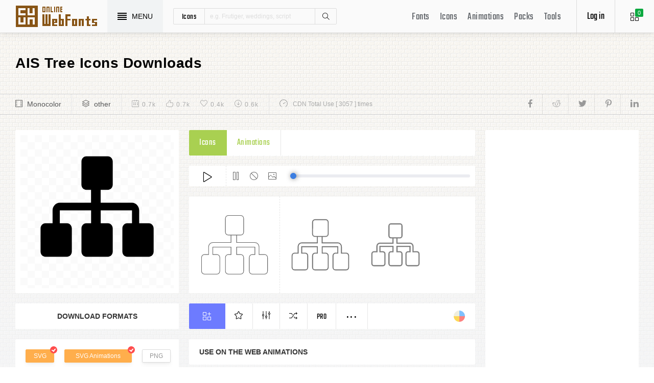

--- FILE ---
content_type: text/html; charset=UTF-8
request_url: https://www.onlinewebfonts.com/icon/152617
body_size: 8642
content:
<!doctype html>
<html>
<head>
<meta charset="utf-8">
<title>AIS Tree Svg Png Icon Free Download (#152617) - OnlineWebFonts.COM</title>
<meta name="keywords" content="AIS tree,AIS tree,AIS tree icon download,AIS tree free icon,AIS tree png,AIS tree svg,AIS tree eps,AIS tree psd,AIS tree cdr,(#152617)">
<meta http-equiv="X-UA-Compatible" content="IE=edge,chrome=1">
<meta http-equiv="Content-Language" content="en-us">
<meta name="viewport" content="width=device-width,initial-scale=1.0"/>
<meta http-equiv="Cache-Control" content="no-transform"/>
<meta property="og:title" content="AIS Tree Svg Png Icon Free Download (#152617)" data-dynamic="true" />
<meta property="og:site_name" content="OnlineWebFonts" data-dynamic="true" />
<meta property="og:url" content="https://www.onlinewebfonts.com/icon/152617" />
<meta property="og:description" content="AIS Tree Svg Png Icon Free Download (#152617)"  data-dynamic="true" />
<meta property="og:type" content="article" data-dynamic="true" />
<meta property="og:image" content="https://pic.onlinewebfonts.com/svg/img_152617.svg" />
<meta property="og:image:type" content="image/png" data-dynamic="true">
<meta property="og:image:width" content="512"  data-dynamic="true" />
<meta property="og:image:height" content="512"  data-dynamic="true" />
<link rel="preconnect" href="https://static.onlinewebfonts.com">
<link rel="preconnect" href="https://pic.onlinewebfonts.com">
<link rel="preload" href="https://static.onlinewebfonts.com/icon/icon/font/Teko.woff2" as="font" type="font/woff2" crossorigin>
<link rel="preload" href="https://static.onlinewebfonts.com/icon/icon/icons.woff2" as="font" type="font/woff2" crossorigin>
<link rel="preload" href="https://static.onlinewebfonts.com/icon/icon/oicons.woff2" as="font" type="font/woff2" crossorigin>
<link rel="shortcut icon" href="https://www.onlinewebfonts.com/favicon.ico"/>
<link href="https://static.onlinewebfonts.com/icon/css/public.css" rel="stylesheet" type="text/css">
<link href="https://static.onlinewebfonts.com/icon/css/index.css" rel="stylesheet" type="text/css">
<link href="https://static.onlinewebfonts.com/icon/css/mobile.css" rel="stylesheet" type="text/css">
<script src="https://static.onlinewebfonts.com/fonts/js/jquery.js" type="text/javascript"></script>
<script src="https://static.onlinewebfonts.com/icon/js/class.js" type="text/javascript"></script>
<script src="https://static.onlinewebfonts.com/icon/js/index.js" type="text/javascript"></script>
<script src="https://static.onlinewebfonts.com/icon/js/edit.js" type="text/javascript"></script>
</head>

<body>
<!-- header -->
<header id="header">
<h1 class="home"><a href="https://www.onlinewebfonts.com/icon">Svg Icons</a><div class="_a"></div></h1>
<button class="menu"><div><i></i><i></i><i></i><i></i></div><font>MENU</font></button>
<div class="search">
<button class="show" aria-label="Show search"><i class="i-magnifier"></i></button>
<form action="https://www.onlinewebfonts.com/icon/search" method="get" onSubmit="return This.onSubmit(this);">
  <button type="button" class="t">icons</button>
  <input name="type" type="hidden" value="icons">
  <input class="q" name="q" type="text" value="" placeholder="e.g. Frutiger, weddings, script">
  <button type="submit" class="i-magnifier">Search</button>
  <div class="u" Hide="1">
  <button type="button" data="icons" k="1">icons</button>
  <button type="button" data="packs">packs</button>
  </div>
</form>
</div>
<div class="collection">
<button class="i-grid" data-title="View your selected icons"><font data="icons">0</font></button>
</div>
<div class="login">
<button class="io">Log in</button></div>
<button class="i-layers" id="openmenu" aria-label="Open Menu"></button>
<nav id="nav">
<h2><a href="https://www.onlinewebfonts.com/fonts" target="_blank">Fonts</a></h2>
<h2><a href="https://www.onlinewebfonts.com/icon/svg_all">Icons</a></h2>
<h2><a href="https://www.onlinewebfonts.com/icon/animations">Animations</a></h2>
<h2><a href="https://www.onlinewebfonts.com/icon/packs">Packs</a></h2>
<h2><a href="https://www.onlinewebfonts.com/tools-svg-edit" data-title="Svg Edit Tools">Tools</a></h2>
</nav>
</header>
<!-- header -->
<nav id="menu">
<div class="head"><font>Classifications</font><button class="close" aria-label="Close"></button></div>
<a class="user" href="https://www.onlinewebfonts.com/login">Register / Log in</a><div class="nav">
<a href="https://www.onlinewebfonts.com/icon/svg_animals">Animals</a>
  <a href="https://www.onlinewebfonts.com/icon/svg_arrows">Arrows</a>
  <a href="https://www.onlinewebfonts.com/icon/svg_art">Art</a>
  <a href="https://www.onlinewebfonts.com/icon/svg_buildings">Buildings</a>
  <a href="https://www.onlinewebfonts.com/icon/svg_business">Business</a>
  <a href="https://www.onlinewebfonts.com/icon/svg_charts">Charts</a>
  <a href="https://www.onlinewebfonts.com/icon/svg_cinema">Cinema</a>
  <a href="https://www.onlinewebfonts.com/icon/svg_clothes">Clothes</a>
  <a href="https://www.onlinewebfonts.com/icon/svg_commerce">Commerce</a>
  <a href="https://www.onlinewebfonts.com/icon/svg_controls">Controls</a>
  <a href="https://www.onlinewebfonts.com/icon/svg_fashion">Fashion</a>
  <a href="https://www.onlinewebfonts.com/icon/svg_food">Food</a>
  <a href="https://www.onlinewebfonts.com/icon/svg_gestures">Gestures</a>
  <a href="https://www.onlinewebfonts.com/icon/svg_interface">Interface</a>
  <a href="https://www.onlinewebfonts.com/icon/svg_logo">Logo</a>
  <a href="https://www.onlinewebfonts.com/icon/svg_medical">Medical</a>
  <a href="https://www.onlinewebfonts.com/icon/svg_monuments">Monuments</a>
  <a href="https://www.onlinewebfonts.com/icon/svg_multimedia">Multimedia</a>
  <a href="https://www.onlinewebfonts.com/icon/svg_music">Music</a>
  <a href="https://www.onlinewebfonts.com/icon/svg_nature">Nature</a>
  <a href="https://www.onlinewebfonts.com/icon/svg_networking">Networking</a>
  <a href="https://www.onlinewebfonts.com/icon/svg_other">Other</a>
  <a href="https://www.onlinewebfonts.com/icon/svg_people">People</a>
  <a href="https://www.onlinewebfonts.com/icon/svg_shapes">Shapes</a>
  <a href="https://www.onlinewebfonts.com/icon/svg_signs">Signs</a>
  <a href="https://www.onlinewebfonts.com/icon/svg_social">Social</a>
  <a href="https://www.onlinewebfonts.com/icon/svg_sports">Sports</a>
  <a href="https://www.onlinewebfonts.com/icon/svg_technology">Technology</a>
  <a href="https://www.onlinewebfonts.com/icon/svg_tools">Tools</a>
  <a href="https://www.onlinewebfonts.com/icon/svg_transport">Transport</a>
  <a href="https://www.onlinewebfonts.com/icon/svg_utensils">Utensils</a>
  <a href="https://www.onlinewebfonts.com/icon/svg_weapons">Weapons</a>
  <a href="https://www.onlinewebfonts.com/icon/svg_weather">Weather</a>
  <a href="https://www.onlinewebfonts.com/icon/svg_web">Web</a>
  </div>
<div class="share"><button aria-label="Share facebook" data="facebook" class="e-facebook"></button><button aria-label="Share reddit" data="reddit" class="e-reddit"></button><button aria-label="Share twitter" data="twitter" class="e-twitter"></button><button aria-label="Share pinterest" data="pinterest" class="e-pinterest"></button><button aria-label="Share linkedin" data="linkedin" class="e-linkedin"></button></div></nav>
<!-- collection -->
<aside id="box" data="icons">
<div class="gr"><button class="close" data-title="Close"></button><i class="i-grid"></i><font>0</font></div>
<div class="title">
  <button data="animations">Animations</button>
  <button data="icons">Collections</button>
</div>
<div class="name">
<input type="text" value="Default"><button data="more" class="i-settings" data-title="Edit" aria-label="Edit Mode"></button>
<button data="save" data-title="Save Name" aria-label="Save"></button>
</div>
<div class="create">
<button class="add">Create</button>
</div>
<div class="empty">
<button class="i-cloud-upload" data-title="Upload SVG" aria-label="Upload"></button>
<div class="put"><input type="file" accept=".png,.svg"></div>
<div class="info"><font data="animations">Animation</font><font data="icons">Collections</font> is empty.<br>You have to select some icons.</div>
</div>
<!-- animations -->
<div class="animations" data="box" edit="0">
<div class="simg" data="li">
<div class="svg" data="img"></div>
<div class="control">
<button class="i-star" data-title="Favorites" data="favorites" aria-label="Favorite"></button>
<button class="i-eyeglasses" data-title="Canvas background" value="none" data="color" aria-label="Canvas"></button>
<button class="i-picture" data-title="Source image" data="source" aria-label="Source"></button>
<button class="i-equalizer" data-title="Edit Animations" data="edit" aria-label="Edit"></button>
<button class="i-control-play" data-title="Play" data="play" aria-label="Play"></button>
</div>
<div class="range"><div></div></div>
</div>
<ul>
<div class="editmode">
  <font>Edit Mode</font>
  <button class="i-close" data-title="Close" aria-label="Close"></button>
</div>
<li class="add"><input type="file" accept=".png,.svg">Upload<br>SVG</li>
</ul>
<div class="download">
  <div class="db">
  <button class="e-download" data="adownload">Downloads</button>
    <button class="i-speedometer" data-title="Update Cdn" data="animations">CDN</button>
</div>
</div>
</div>
<!-- animations -->
<!-- icons -->
<div class="icons" data="box" edit="0">
<ul>
<div class="editmode">
  <font>Edit Mode</font>
  <button class="i-close" data-title="Close" aria-label="Close"></button>
</div>
<li class="add"><input type="file" accept=".png,.svg">Upload<br>SVG</li>
</ul>
<div class="ads"><script async src="https://pagead2.googlesyndication.com/pagead/js/adsbygoogle.js?client=ca-pub-2876400707570643"
     crossorigin="anonymous"></script>
<!-- 300X250 -->
<ins class="adsbygoogle"
     style="display:inline-block;width:300px;height:250px"
     data-ad-client="ca-pub-2876400707570643"
     data-ad-slot="3790471219"></ins>
<script>
     (adsbygoogle = window.adsbygoogle || []).push({});
</script></div>
<div class="download">
  <button class="e-download">Download Collections</button>
</div>
<div class="format" data-id="formats" download-type="box">
  <div class="fclose">×</div>
  <h3>Download :<br>Choose formats</h3>
  <div class="fs" data-id="choose">
  <input data-fd="iconfont" id="box_iconfont" type="checkbox" checked><label for="box_iconfont" data-title="Support monocolor icons">Iconfont</label>
  <input data-fd="sprite" id="box_sprite" type="checkbox" checked><label for="box_sprite" data-title="Support multicolor icons">Svg Sprite</label>
  <input data-fd="svg" id="box_svg" type="checkbox" checked><label for="box_svg">SVG</label>
  <input data-fd="png" id="box_png" type="checkbox"><label for="box_png">PNG</label>
  <input data-fd="pdf" id="box_pdf" type="checkbox" login="1"><label for="box_pdf">PDF</label>
  <input data-fd="eps" id="box_eps" type="checkbox" login="1"><label for="box_eps">EPS</label>
  <input data-fd="cdr" id="box_cdr" type="checkbox" login="1"><label for="box_cdr">CDR</label>
  <input data-fd="dxf" id="box_dxf" type="checkbox" login="1"><label for="box_dxf">DXF</label>
  <input data-fd="line" id="box_line" type="checkbox" login="1"><label for="box_line" data-title="Stroke Line icons">Line</label>
  </div>
  <div class="db">
  <button data="download">Downloads</button>
  <button data="iconfont" data-title="Update Cdn">CDN Font</button>
  <button data="sprite" data-title="Update Cdn">CDN Sprite</button>
  </div>
  <h4>Share</h4>
<div class="share"><button aria-label="Share facebook" data="facebook" class="e-facebook"></button><button aria-label="Share reddit" data="reddit" class="e-reddit"></button><button aria-label="Share twitter" data="twitter" class="e-twitter"></button><button aria-label="Share pinterest" data="pinterest" class="e-pinterest"></button><button aria-label="Share linkedin" data="linkedin" class="e-linkedin"></button></div>  <div class="size" Hide="1">
  <div class="sr">
    <input name="size" class="cbox" id="b_1" type="radio" value="100">
    <label for="b_1"></label>
    <font>100PX</font>
  </div><div class="sr">
    <input name="size" class="cbox" id="b_2" type="radio" checked value="300">
    <label for="b_2"></label>
    <font>300PX</font>
    </div><div class="sr">
    <input name="size" class="cbox" id="b_3" type="radio" value="600">
    <label for="b_3"></label>
    <font>600PX</font>
    </div><div class="sr">
    <input name="size" class="cbox" id="b_4" type="radio" value="900">
    <label for="b_4"></label>
    <font>900PX</font></div>
  <div class="mr"><font>More sizes : </font>
    <input name="more" onkeyup="value=value.replace(/[^0-9]+/g,'')" type="text" size="3" maxlength="3" value="0">
  </div>
  </div>
</div>
</div>
<!-- icons -->
</aside>
<!-- collection -->
<!--section-->
<section id="body">
<div id="view" auto="true">
<h2 data="title">AIS Tree Icons Downloads</h2>
<div class="e">
    <div class="a"><i class="i-film"></i><a href="https://www.onlinewebfonts.com/icon/svg_all/monocolor">Monocolor</a></div>
    <div class="a"><i class="i-layers"></i><a href="https://www.onlinewebfonts.com/icon/svg_other">other</a></div>
    <div class="b">
    <div class="c"><i class="i-calendar"></i><font>0.7k</font></div>
    <div class="c"><i class="i-like"></i><font>0.7k</font></div>
    <div class="c"><i class="i-heart"></i><font>0.4k</font></div>
    <div class="c"><i class="i-arrow-down"></i><font>0.6k</font></div>
    </div>
    <div class="d"><i class="i-speedometer"></i>CDN Total Use [ 3057 ] times</div>
<div class="share"><button aria-label="Share facebook" data="facebook" class="e-facebook"></button><button aria-label="Share reddit" data="reddit" class="e-reddit"></button><button aria-label="Share twitter" data="twitter" class="e-twitter"></button><button aria-label="Share pinterest" data="pinterest" class="e-pinterest"></button><button aria-label="Share linkedin" data="linkedin" class="e-linkedin"></button></div>    </div>
<!-- left -->
<div class="left" get="view">
    <div class="formats" data-id="formats" download-type="view">
<div class="img" data="img" source="https://pic.onlinewebfonts.com/thumbnails/icons_152617.svg">
  <img width="240" height="240" src="https://pic.onlinewebfonts.com/thumbnails/icons_152617.svg" alt="AIS Tree">
</div>
<div class="dt">Download Formats</div>
<div class="sa" data-id="choose">
  <input data-fd="svg" id="v_svg" type="checkbox" checked><label for="v_svg">SVG</label>
  <input data-fd="animations" id="v_animations" type="checkbox" checked><label for="v_animations">SVG Animations</label>
  <input data-fd="png" id="v_png" type="checkbox"><label for="v_png">PNG</label>
  <input data-fd="pdf" id="v_pdf" type="checkbox"><label for="v_pdf">PDF</label>
  <input data-fd="eps" id="v_eps" type="checkbox"><label for="v_eps">EPS</label>
  <input data-fd="cdr" id="v_cdr" type="checkbox"><label for="v_cdr">CDR</label>
  <input data-fd="psd" id="v_psd" type="checkbox"><label for="v_psd">PSD</label>
  <input data-fd="dxf" id="v_dxf" type="checkbox"><label for="v_dxf">DXF</label>
  <input data-fd="line" id="v_line" type="checkbox"><label for="v_line" data-title="Stroke Line icons">Line</label>
  <input data-fd="android" id="v_android" type="checkbox"><label for="v_android">Android</label>
  <input data-fd="ios" id="v_ios" type="checkbox"><label for="v_ios">IOS</label>
    </div>
<div class="size" data-title="Select png format to open it." e="0">
  <div class="sr">
    <input name="size" class="cbox" id="v_1" type="radio" value="100">
    <label for="v_1"></label>
    <font>100PX</font>
  </div><div class="sr">
    <input name="size" class="cbox" id="v_2" type="radio" value="300" checked>
    <label for="v_2"></label>
    <font>300PX</font>
    </div><div class="sr">
    <input name="size" class="cbox" id="v_3" type="radio" value="600">
    <label for="v_3"></label>
    <font>600PX</font>
    </div><div class="sr">
    <input name="size" class="cbox" id="v_4" type="radio" value="900">
    <label for="v_4"></label>
    <font>900PX</font></div>
  <div class="mr"><font>More sizes : </font>
    <input name="more" onkeyup="value=value.replace(/[^0-9]+/g,'')" type="text" size="3" maxlength="3" value="0">
  </div>
  </div>
  <div class="download">
  <button>downloads</button>
  </div>
  <div class="be" title="Base 64">
    <div class="t">B<br/>a<br/>s<br/>e</div>
    <div class="s">
<button class="px" data="16">16px</button>
<button class="px" data="32">32px</button>
<button class="px" data="64">64px</button>
<button class="px" data="128">128px</button>
<button class="px" data="56">256px</button>
<button class="px" data="512">512px</button>
<button class="px" data="1024">1024</button>
<button class="px" data="2048">2048</button>
    </div>
  </div>
    </div>

      <div class="os">
      <div class="type">
    <button data="icons" e="1">Icons</button>
    <button data="animations">Animations</button>
          </div>
    <div class="control"> 
  <button data="paly" class="i-control-play" data-title="Play Animations"></button>
<button data="pause" class="i-control-pause" data-title="Pause"></button>
<button data="stop" class="i-ban" data-title="Stop"></button>
    <button data="source" class="i-picture" data-title="Source image"></button>
<div class="range"><div></div></div>
    </div>
<div class="sim">
    <div class="l" data-title="Size : 140 x 140"><img data="GetImg" src="https://pic.onlinewebfonts.com/thumbnails/animations_152617.svg?width=2" width="140" height="140" alt="AIS Tree"></div>
    <div class="l" data-title="Size : 120 x 120"><img data="GetImg" src="https://pic.onlinewebfonts.com/thumbnails/animations_152617.svg?width=4" width="120" height="120" alt="AIS Tree"></div>
    <div class="l" data-title="Size : 100 x 100"><img data="GetImg" src="https://pic.onlinewebfonts.com/thumbnails/animations_152617.svg?width=6" width="100" height="100" alt="AIS Tree"></div>
    <div class="l" data-title="Size : 80 x 80"><img data="GetImg" src="https://pic.onlinewebfonts.com/thumbnails/animations_152617.svg?width=8" width="80" height="80" alt="AIS Tree"></div>
    <div class="l" data-title="Size : 60 x 60"><img data="GetImg" src="https://pic.onlinewebfonts.com/thumbnails/animations_152617.svg?width=10" width="60" height="60" alt="AIS Tree"></div>
    <div class="l" data-title="Size : 40 x 40"><img data="GetImg" src="https://pic.onlinewebfonts.com/thumbnails/animations_152617.svg?width=12" width="40" height="40" alt="AIS Tree"></div>
    <div class="l" data-title="Size : 20 x 20"><img data="GetImg" src="https://pic.onlinewebfonts.com/thumbnails/icons_152617.svg" width="20" height="20" alt="AIS Tree"></div>
    </div>
<div class="base" packs="0">
<div class="i" box="icons" data="public" svg="152617" name="AIS tree" type="public" packs="0"> 
      <button class="e-add-icon" data="add" data-title="Add to Collection"></button>
      <button class="i-star" data="favorites" data-title="Add to favorites"></button>
      <button class="i-equalizer" data="edit" data-title="Edit Icons"></button>
      <button class="i-shuffle" data="editanimations" data-title="Edit Animations"></button>
      <button class="pro" data="pro" data-title="Pro Editing">Pro</button>
      <button data="more" data-title="More"></button>
</div>
    <button class="color" data="color"></button>
    </div>
    <div class="dt">Use on the web Animations</div>
    <div class="web">
    <div class="i"><i>1</i><font>Use these in your website JavaScript </font></div>
    <div class="v" style="max-height: 150px;">
<pre>OnlineWebFonts_Com({
    'Id':'.div',
    'Data':__Animations['152617'],
}).Play();
</pre>
</div>
    <div class="i"><i>2</i><font>Use the icon class on "display:inline" elements: </font></div>
    <div class="v">
&lt;div class="div"&gt;&lt;/div&gt;
</div>
    </div>
      </div>
    </div>
<!-- left -->
<!-- right -->
<div class="right">
    <div class="ads"><script async src="https://pagead2.googlesyndication.com/pagead/js/adsbygoogle.js?client=ca-pub-2876400707570643"
     crossorigin="anonymous"></script>
<!-- 300x600 -->
<ins class="adsbygoogle"
     style="display:inline-block;width:300px;height:600px"
     data-ad-client="ca-pub-2876400707570643"
     data-ad-slot="2275088417"></ins>
<script>
     (adsbygoogle = window.adsbygoogle || []).push({});
</script></div>
    <div class="tags">
    <div class="t">T<br/>A<br/>G</div>
<div class="x">
</div>
  </div>
    <div class="ml">
<a title="PNG to SVG" href="https://www.onlinewebfonts.com/icon/tools"><i class="i-cloud-upload"></i><font>Import Icons</font><span>free</span></a>
<a title="SVG Animations Tools" href="https://www.onlinewebfonts.com/icon/tools_animations"><i class="i-cloud-upload"></i><font>Import Animations</font><span>free</span></a>
    </div>
    </div>
<!-- right -->
<div class="imore">
  <b>More AIS Tree Style icons</b>
  <div class="filter">
<button class="i-list" e="1" data="true"></button>
<button class="i-grid" data="false"></button>
</div>
  </div>
<ul id="icons" list="true" ads="false" data-id="ulicons">
<li packs="3201">
<div class="img">
<a href="https://www.onlinewebfonts.com/icon/574454"><img src="https://pic.onlinewebfonts.com/thumbnails/icons_574454.svg" width="60" height="60" alt="tree"></a>
</div>
<div class="info">
<a href="https://www.onlinewebfonts.com/icon/574454">tree</a>
<div class="o">
     <i class="i-heart" data-title="Favorites"></i><font>294</font>
     <i class="i-eye" data-title="View"></i><font>4059</font>
</div>
<div class="i" box="icons" data="public" svg="574454" name="tree" type="public" packs="3201">
      <button class="e-add-icon" data="add" data-title="Add to Collection" aria-label="Add"></button>
      <button class="i-equalizer" data="edit" data-title="Edit Icons" aria-label="Edit"></button>
      <button data="favorites" class="i-star" data-title="Add to favorites" aria-label="Favorites"></button>
      <button class="e-download" data-title="Dwonloads" data="download" aria-label="Dwonloads"></button>
      <button data="more" data-title="More" aria-label="More"></button>
</div>
</div>
</li><li packs="3150">
<div class="img">
<a href="https://www.onlinewebfonts.com/icon/572285"><img src="https://pic.onlinewebfonts.com/thumbnails/icons_572285.svg" width="60" height="60" alt="tree"></a>
</div>
<div class="info">
<a href="https://www.onlinewebfonts.com/icon/572285">tree</a>
<div class="o">
     <i class="i-heart" data-title="Favorites"></i><font>492</font>
     <i class="i-eye" data-title="View"></i><font>3041</font>
</div>
<div class="i" box="icons" data="public" svg="572285" name="tree" type="public" packs="3150">
      <button class="e-add-icon" data="add" data-title="Add to Collection" aria-label="Add"></button>
      <button class="i-equalizer" data="edit" data-title="Edit Icons" aria-label="Edit"></button>
      <button data="favorites" class="i-star" data-title="Add to favorites" aria-label="Favorites"></button>
      <button class="e-download" data-title="Dwonloads" data="download" aria-label="Dwonloads"></button>
      <button data="more" data-title="More" aria-label="More"></button>
</div>
</div>
</li><li packs="3146">
<div class="img">
<a href="https://www.onlinewebfonts.com/icon/572086"><img src="https://pic.onlinewebfonts.com/thumbnails/icons_572086.svg" width="60" height="60" alt="tree"></a>
</div>
<div class="info">
<a href="https://www.onlinewebfonts.com/icon/572086">tree</a>
<div class="o">
     <i class="i-heart" data-title="Favorites"></i><font>239</font>
     <i class="i-eye" data-title="View"></i><font>3016</font>
</div>
<div class="i" box="icons" data="public" svg="572086" name="tree" type="public" packs="3146">
      <button class="e-add-icon" data="add" data-title="Add to Collection" aria-label="Add"></button>
      <button class="i-equalizer" data="edit" data-title="Edit Icons" aria-label="Edit"></button>
      <button data="favorites" class="i-star" data-title="Add to favorites" aria-label="Favorites"></button>
      <button class="e-download" data-title="Dwonloads" data="download" aria-label="Dwonloads"></button>
      <button data="more" data-title="More" aria-label="More"></button>
</div>
</div>
</li><li packs="3103">
<div class="img">
<a href="https://www.onlinewebfonts.com/icon/570408"><img src="https://pic.onlinewebfonts.com/thumbnails/icons_570408.svg" width="60" height="60" alt="tree"></a>
</div>
<div class="info">
<a href="https://www.onlinewebfonts.com/icon/570408">tree</a>
<div class="o">
     <i class="i-heart" data-title="Favorites"></i><font>172</font>
     <i class="i-eye" data-title="View"></i><font>3793</font>
</div>
<div class="i" box="icons" data="public" svg="570408" name="tree" type="public" packs="3103">
      <button class="e-add-icon" data="add" data-title="Add to Collection" aria-label="Add"></button>
      <button class="i-equalizer" data="edit" data-title="Edit Icons" aria-label="Edit"></button>
      <button data="favorites" class="i-star" data-title="Add to favorites" aria-label="Favorites"></button>
      <button class="e-download" data-title="Dwonloads" data="download" aria-label="Dwonloads"></button>
      <button data="more" data-title="More" aria-label="More"></button>
</div>
</div>
</li><li packs="3099">
<div class="img">
<a href="https://www.onlinewebfonts.com/icon/570263"><img src="https://pic.onlinewebfonts.com/thumbnails/icons_570263.svg" width="60" height="60" alt="tree"></a>
</div>
<div class="info">
<a href="https://www.onlinewebfonts.com/icon/570263">tree</a>
<div class="o">
     <i class="i-heart" data-title="Favorites"></i><font>191</font>
     <i class="i-eye" data-title="View"></i><font>3715</font>
</div>
<div class="i" box="icons" data="public" svg="570263" name="tree" type="public" packs="3099">
      <button class="e-add-icon" data="add" data-title="Add to Collection" aria-label="Add"></button>
      <button class="i-equalizer" data="edit" data-title="Edit Icons" aria-label="Edit"></button>
      <button data="favorites" class="i-star" data-title="Add to favorites" aria-label="Favorites"></button>
      <button class="e-download" data-title="Dwonloads" data="download" aria-label="Dwonloads"></button>
      <button data="more" data-title="More" aria-label="More"></button>
</div>
</div>
</li><li packs="3099">
<div class="img">
<a href="https://www.onlinewebfonts.com/icon/570262"><img src="https://pic.onlinewebfonts.com/thumbnails/icons_570262.svg" width="60" height="60" alt="tree"></a>
</div>
<div class="info">
<a href="https://www.onlinewebfonts.com/icon/570262">tree</a>
<div class="o">
     <i class="i-heart" data-title="Favorites"></i><font>425</font>
     <i class="i-eye" data-title="View"></i><font>1675</font>
</div>
<div class="i" box="icons" data="public" svg="570262" name="tree" type="public" packs="3099">
      <button class="e-add-icon" data="add" data-title="Add to Collection" aria-label="Add"></button>
      <button class="i-equalizer" data="edit" data-title="Edit Icons" aria-label="Edit"></button>
      <button data="favorites" class="i-star" data-title="Add to favorites" aria-label="Favorites"></button>
      <button class="e-download" data-title="Dwonloads" data="download" aria-label="Dwonloads"></button>
      <button data="more" data-title="More" aria-label="More"></button>
</div>
</div>
</li><li packs="3084">
<div class="img">
<a href="https://www.onlinewebfonts.com/icon/569639"><img src="https://pic.onlinewebfonts.com/thumbnails/icons_569639.svg" width="60" height="60" alt="tree"></a>
</div>
<div class="info">
<a href="https://www.onlinewebfonts.com/icon/569639">tree</a>
<div class="o">
     <i class="i-heart" data-title="Favorites"></i><font>349</font>
     <i class="i-eye" data-title="View"></i><font>2634</font>
</div>
<div class="i" box="icons" data="public" svg="569639" name="tree" type="public" packs="3084">
      <button class="e-add-icon" data="add" data-title="Add to Collection" aria-label="Add"></button>
      <button class="i-equalizer" data="edit" data-title="Edit Icons" aria-label="Edit"></button>
      <button data="favorites" class="i-star" data-title="Add to favorites" aria-label="Favorites"></button>
      <button class="e-download" data-title="Dwonloads" data="download" aria-label="Dwonloads"></button>
      <button data="more" data-title="More" aria-label="More"></button>
</div>
</div>
</li><li packs="3083">
<div class="img">
<a href="https://www.onlinewebfonts.com/icon/569617"><img src="https://pic.onlinewebfonts.com/thumbnails/icons_569617.svg" width="60" height="60" alt="tree"></a>
</div>
<div class="info">
<a href="https://www.onlinewebfonts.com/icon/569617">tree</a>
<div class="o">
     <i class="i-heart" data-title="Favorites"></i><font>444</font>
     <i class="i-eye" data-title="View"></i><font>3645</font>
</div>
<div class="i" box="icons" data="public" svg="569617" name="tree" type="public" packs="3083">
      <button class="e-add-icon" data="add" data-title="Add to Collection" aria-label="Add"></button>
      <button class="i-equalizer" data="edit" data-title="Edit Icons" aria-label="Edit"></button>
      <button data="favorites" class="i-star" data-title="Add to favorites" aria-label="Favorites"></button>
      <button class="e-download" data-title="Dwonloads" data="download" aria-label="Dwonloads"></button>
      <button data="more" data-title="More" aria-label="More"></button>
</div>
</div>
</li><li packs="2985">
<div class="img">
<a href="https://www.onlinewebfonts.com/icon/565747"><img src="https://pic.onlinewebfonts.com/thumbnails/icons_565747.svg" width="60" height="60" alt="tree"></a>
</div>
<div class="info">
<a href="https://www.onlinewebfonts.com/icon/565747">tree</a>
<div class="o">
     <i class="i-heart" data-title="Favorites"></i><font>109</font>
     <i class="i-eye" data-title="View"></i><font>2735</font>
</div>
<div class="i" box="icons" data="public" svg="565747" name="tree" type="public" packs="2985">
      <button class="e-add-icon" data="add" data-title="Add to Collection" aria-label="Add"></button>
      <button class="i-equalizer" data="edit" data-title="Edit Icons" aria-label="Edit"></button>
      <button data="favorites" class="i-star" data-title="Add to favorites" aria-label="Favorites"></button>
      <button class="e-download" data-title="Dwonloads" data="download" aria-label="Dwonloads"></button>
      <button data="more" data-title="More" aria-label="More"></button>
</div>
</div>
</li><li packs="2973">
<div class="img">
<a href="https://www.onlinewebfonts.com/icon/565099"><img src="https://pic.onlinewebfonts.com/thumbnails/icons_565099.svg" width="60" height="60" alt="tree"></a>
</div>
<div class="info">
<a href="https://www.onlinewebfonts.com/icon/565099">tree</a>
<div class="o">
     <i class="i-heart" data-title="Favorites"></i><font>493</font>
     <i class="i-eye" data-title="View"></i><font>4284</font>
</div>
<div class="i" box="icons" data="public" svg="565099" name="tree" type="public" packs="2973">
      <button class="e-add-icon" data="add" data-title="Add to Collection" aria-label="Add"></button>
      <button class="i-equalizer" data="edit" data-title="Edit Icons" aria-label="Edit"></button>
      <button data="favorites" class="i-star" data-title="Add to favorites" aria-label="Favorites"></button>
      <button class="e-download" data-title="Dwonloads" data="download" aria-label="Dwonloads"></button>
      <button data="more" data-title="More" aria-label="More"></button>
</div>
</div>
</li></ul>
<div class="more">
<div class="bt">Best Matching Fonts<a title="web Fonts" class="i-share-alt" href="https://www.onlinewebfonts.com/fonts"></a></div>
</div>
<ul id="fonts">
<li><a href="https://www.onlinewebfonts.com/download/01275f51c08d6b9ee9f48048a03b4eae" target="_blank"><div class="img"><img src="https://pic.onlinewebfonts.com/image/01275f51c08d6b9ee9f48048a03b4eae.jpg" width="60" height="60" alt="Boca Raton W01 Solid"></div><font>Boca Raton W01 Solid</font></a></li><li><a href="https://www.onlinewebfonts.com/download/04c36c7d92703a6d460a5a3535f5f5bd" target="_blank"><div class="img"><img src="https://pic.onlinewebfonts.com/image/04c36c7d92703a6d460a5a3535f5f5bd.jpg" width="60" height="60" alt="sheandy"></div><font>sheandy</font></a></li><li><a href="https://www.onlinewebfonts.com/download/07c6db3014a932fc4cccb08f6234398f" target="_blank"><div class="img"><img src="https://pic.onlinewebfonts.com/image/07c6db3014a932fc4cccb08f6234398f.jpg" width="60" height="60" alt="Dream Orphanage W00 Bold Italic"></div><font>Dream Orphanage W00 Bold Italic</font></a></li><li><a href="https://www.onlinewebfonts.com/download/0fab504f88043f7022de7d509d5cf626" target="_blank"><div class="img"><img src="https://pic.onlinewebfonts.com/image/0fab504f88043f7022de7d509d5cf626.jpg" width="60" height="60" alt="Akron Sans NBP Regular"></div><font>Akron Sans NBP Regular</font></a></li><li><a href="https://www.onlinewebfonts.com/download/1014f785bba201ed60823d17a2e4d8f1" target="_blank"><div class="img"><img src="https://pic.onlinewebfonts.com/image/1014f785bba201ed60823d17a2e4d8f1.jpg" width="60" height="60" alt="Otama Display W00 UltraBlack"></div><font>Otama Display W00 UltraBlack</font></a></li><li><a href="https://www.onlinewebfonts.com/download/11e46785133042b76cf7f499ccc70cf6" target="_blank"><div class="img"><img src="https://pic.onlinewebfonts.com/image/11e46785133042b76cf7f499ccc70cf6.jpg" width="60" height="60" alt="Code S Regular"></div><font>Code S Regular</font></a></li><li><a href="https://www.onlinewebfonts.com/download/2851e7045cf07449378d43a22c9fcb1d" target="_blank"><div class="img"><img src="https://pic.onlinewebfonts.com/image/2851e7045cf07449378d43a22c9fcb1d.jpg" width="60" height="60" alt="Grixel Kyrou 5 Wide"></div><font>Grixel Kyrou 5 Wide</font></a></li><li><a href="https://www.onlinewebfonts.com/download/3d821ed73d7cfc6192095ced4edf64aa" target="_blank"><div class="img"><img src="https://pic.onlinewebfonts.com/image/3d821ed73d7cfc6192095ced4edf64aa.jpg" width="60" height="60" alt="P22 Speyside W01 Pro SmBold It"></div><font>P22 Speyside W01 Pro SmBold It</font></a></li><li><a href="https://www.onlinewebfonts.com/download/4de3d04cfe8b450ea3267fca2f17be7c" target="_blank"><div class="img"><img src="https://pic.onlinewebfonts.com/image/4de3d04cfe8b450ea3267fca2f17be7c.jpg" width="60" height="60" alt="LT Authentic Small Serif W01 Rg"></div><font>LT Authentic Small Serif W01 Rg</font></a></li><li><a href="https://www.onlinewebfonts.com/download/50efffe441ef48fd10da282b8dfe612e" target="_blank"><div class="img"><img src="https://pic.onlinewebfonts.com/image/50efffe441ef48fd10da282b8dfe612e.jpg" width="60" height="60" alt="Jesus Lives W00 Regular"></div><font>Jesus Lives W00 Regular</font></a></li><li><a href="https://www.onlinewebfonts.com/download/536630abc37a38e82e8c6c7f37e45244" target="_blank"><div class="img"><img src="https://pic.onlinewebfonts.com/image/536630abc37a38e82e8c6c7f37e45244.jpg" width="60" height="60" alt="Burbank Small Light Italic"></div><font>Burbank Small Light Italic</font></a></li><li><a href="https://www.onlinewebfonts.com/download/59866ed5734312ffb337228735167dfa" target="_blank"><div class="img"><img src="https://pic.onlinewebfonts.com/image/59866ed5734312ffb337228735167dfa.jpg" width="60" height="60" alt="Arriba W01 Plain"></div><font>Arriba W01 Plain</font></a></li><li><a href="https://www.onlinewebfonts.com/download/5bcefcaed389920d4a091f9d2dbe3783" target="_blank"><div class="img"><img src="https://pic.onlinewebfonts.com/image/5bcefcaed389920d4a091f9d2dbe3783.jpg" width="60" height="60" alt="MechEffects2 BB Italic"></div><font>MechEffects2 BB Italic</font></a></li><li><a href="https://www.onlinewebfonts.com/download/5e03e04b32f0d1c1db93229b1544ef6c" target="_blank"><div class="img"><img src="https://pic.onlinewebfonts.com/image/5e03e04b32f0d1c1db93229b1544ef6c.jpg" width="60" height="60" alt="ITC Busorama W00 Bold"></div><font>ITC Busorama W00 Bold</font></a></li><li><a href="https://www.onlinewebfonts.com/download/6dec26d0ccff6b5a66fb4c8fe78837c4" target="_blank"><div class="img"><img src="https://pic.onlinewebfonts.com/image/6dec26d0ccff6b5a66fb4c8fe78837c4.jpg" width="60" height="60" alt="Bree Serif W01 Extrabold"></div><font>Bree Serif W01 Extrabold</font></a></li><li><a href="https://www.onlinewebfonts.com/download/882e8da5819554e2ade3fe642bbe935b" target="_blank"><div class="img"><img src="https://pic.onlinewebfonts.com/image/882e8da5819554e2ade3fe642bbe935b.jpg" width="60" height="60" alt="Nautilus LT Italic"></div><font>Nautilus LT Italic</font></a></li><li><a href="https://www.onlinewebfonts.com/download/8e78009c1d409668e1448bdcf79194ae" target="_blank"><div class="img"><img src="https://pic.onlinewebfonts.com/image/8e78009c1d409668e1448bdcf79194ae.jpg" width="60" height="60" alt="Neuzon W00 Regular"></div><font>Neuzon W00 Regular</font></a></li><li><a href="https://www.onlinewebfonts.com/download/93fff96d571b80ed6d349b46532dda91" target="_blank"><div class="img"><img src="https://pic.onlinewebfonts.com/image/93fff96d571b80ed6d349b46532dda91.jpg" width="60" height="60" alt="Cangrejas Bold"></div><font>Cangrejas Bold</font></a></li><li><a href="https://www.onlinewebfonts.com/download/9765d1f909630e297db5686b03e66434" target="_blank"><div class="img"><img src="https://pic.onlinewebfonts.com/image/9765d1f909630e297db5686b03e66434.jpg" width="60" height="60" alt="Bubbledot Coarse W01 Neg"></div><font>Bubbledot Coarse W01 Neg</font></a></li><li><a href="https://www.onlinewebfonts.com/download/a0b9b10fc9f5bcf413a0015c2d5993e4" target="_blank"><div class="img"><img src="https://pic.onlinewebfonts.com/image/a0b9b10fc9f5bcf413a0015c2d5993e4.jpg" width="60" height="60" alt="Great Personalities"></div><font>Great Personalities</font></a></li><li><a href="https://www.onlinewebfonts.com/download/b99859c16e467f2ab0a89c9ee063ebed" target="_blank"><div class="img"><img src="https://pic.onlinewebfonts.com/image/b99859c16e467f2ab0a89c9ee063ebed.jpg" width="60" height="60" alt="New Super Mario Font U"></div><font>New Super Mario Font U</font></a></li><li><a href="https://www.onlinewebfonts.com/download/bae3fe4baa60590c0d1d3f1b13de5914" target="_blank"><div class="img"><img src="https://pic.onlinewebfonts.com/image/bae3fe4baa60590c0d1d3f1b13de5914.jpg" width="60" height="60" alt="FinCompetition Regular"></div><font>FinCompetition Regular</font></a></li><li><a href="https://www.onlinewebfonts.com/download/bebb09a7b4ffe55507c623f51bd1583f" target="_blank"><div class="img"><img src="https://pic.onlinewebfonts.com/image/bebb09a7b4ffe55507c623f51bd1583f.jpg" width="60" height="60" alt="Skranji Bold"></div><font>Skranji Bold</font></a></li><li><a href="https://www.onlinewebfonts.com/download/c0fc635dc39d3d284bea7004bad69899" target="_blank"><div class="img"><img src="https://pic.onlinewebfonts.com/image/c0fc635dc39d3d284bea7004bad69899.jpg" width="60" height="60" alt="Pancetta Serif W01 Medium"></div><font>Pancetta Serif W01 Medium</font></a></li><li><a href="https://www.onlinewebfonts.com/download/c2cb5f875542435868dee0e24b1ee9a9" target="_blank"><div class="img"><img src="https://pic.onlinewebfonts.com/image/c2cb5f875542435868dee0e24b1ee9a9.jpg" width="60" height="60" alt="CCCutthroatLower W00 Italic"></div><font>CCCutthroatLower W00 Italic</font></a></li><li><a href="https://www.onlinewebfonts.com/download/c63e154ae4dc9701cdc4ddd1be63db67" target="_blank"><div class="img"><img src="https://pic.onlinewebfonts.com/image/c63e154ae4dc9701cdc4ddd1be63db67.jpg" width="60" height="60" alt="buwana - aksara sunda"></div><font>buwana - aksara sunda</font></a></li><li><a href="https://www.onlinewebfonts.com/download/d2bed3b3a3f4be3ee1aa7c726dc60b64" target="_blank"><div class="img"><img src="https://pic.onlinewebfonts.com/image/d2bed3b3a3f4be3ee1aa7c726dc60b64.jpg" width="60" height="60" alt="Speedometer W01 200I"></div><font>Speedometer W01 200I</font></a></li><li><a href="https://www.onlinewebfonts.com/download/d5f6cd53b0343aaba656dbf3a3cf1160" target="_blank"><div class="img"><img src="https://pic.onlinewebfonts.com/image/d5f6cd53b0343aaba656dbf3a3cf1160.jpg" width="60" height="60" alt="Paper-Mache V1"></div><font>Paper-Mache V1</font></a></li><li><a href="https://www.onlinewebfonts.com/download/d824b49068a07ca5abf389f4427896a6" target="_blank"><div class="img"><img src="https://pic.onlinewebfonts.com/image/d824b49068a07ca5abf389f4427896a6.jpg" width="60" height="60" alt="ConversationHeartsW95Sweethearts"></div><font>ConversationHeartsW95Sweethearts</font></a></li><li><a href="https://www.onlinewebfonts.com/download/d9718fb1993ef979883e434824e239a1" target="_blank"><div class="img"><img src="https://pic.onlinewebfonts.com/image/d9718fb1993ef979883e434824e239a1.jpg" width="60" height="60" alt="Andes Cnd W04 XLt It"></div><font>Andes Cnd W04 XLt It</font></a></li><li><a href="https://www.onlinewebfonts.com/download/df2f29e826234907a1d0180a2418db57" target="_blank"><div class="img"><img src="https://pic.onlinewebfonts.com/image/df2f29e826234907a1d0180a2418db57.jpg" width="60" height="60" alt="Gun Show"></div><font>Gun Show</font></a></li><li><a href="https://www.onlinewebfonts.com/download/e0fd895eb8f93ab11f796e38a5d702f5" target="_blank"><div class="img"><img src="https://pic.onlinewebfonts.com/image/e0fd895eb8f93ab11f796e38a5d702f5.jpg" width="60" height="60" alt="Wood Block One With Shadow Regular"></div><font>Wood Block One With Shadow Regular</font></a></li><li><a href="https://www.onlinewebfonts.com/download/e48223566bc32da36ffc4a3dbc2909ee" target="_blank"><div class="img"><img src="https://pic.onlinewebfonts.com/image/e48223566bc32da36ffc4a3dbc2909ee.jpg" width="60" height="60" alt="ElkhornBoldBevel"></div><font>ElkhornBoldBevel</font></a></li></ul>
</div>
</section>
<!--section-->
<!-- footer -->
<footer id="footer">
  <div auto="true">
<div class="head">
    <div class="logo"></div>
    <div class="a">
    <a href="https://www.onlinewebfonts.com/fonts">Web Fonts</a><font>|</font><a href="https://www.onlinewebfonts.com/icon">Free Icons</a><font>|</font><a href="https://www.onlinewebfonts.com/icon/free">Tags</a><font>|</font><a href="https://www.onlinewebfonts.com/icon/svg_web">Web Icons</a><font>|</font><a href="https://www.onlinewebfonts.com/icon/svg_logo">logo Icons</a><font>|</font><a href="https://www.onlinewebfonts.com/icon/svg_music">Music Icons</a><font>|</font><a href="https://www.onlinewebfonts.com/recent">Best Matching Fonts</a>    </div>
  </div>
  <div class="webinfo">
    <div class="about">
    <div class="t">About Us</div>
    <p>OnlineWebFonts.COM is Internet most popular font online download website,offers more than 8,000,000 desktop and Web font products for you to preview and download.</p>
    </div>
    <div class="link">
      <div class="t">Resource Links</div>
    <a href="https://www.onlinewebfonts.com/icon/tools">PNG to SVG</a><a href="https://www.onlinewebfonts.com/tools-svg-edit">Svg Edit Tools</a><a href="https://www.onlinewebfonts.com/ttf-converter">TTF Converter</a><a href="https://www.onlinewebfonts.com/tools">Fonts Converter</a><a href="https://www.onlinewebfonts.com/icon/tools_animations">Animations Tools</a><a href="https://www.onlinewebfonts.com/icon/animations">Svg Animations</a><a href="https://www.onlinewebfonts.com/icon/svg_animals/animations">Animals Icons</a><a href="https://www.onlinewebfonts.com/icon/svg_arrows/animations">Arrows Icons</a><a href="https://www.onlinewebfonts.com/icon/svg_weather/animations">Weather Icons</a><a href="https://www.onlinewebfonts.com/icon/svg_people/animations">People Icons</a><a href="https://www.onlinewebfonts.com/icon/svg_networking/animations">Network Icons</a><a href="https://www.onlinewebfonts.com/icon/svg_cinema/animations">Cinema Icons</a><a href="https://www.onlinewebfonts.com/icon/svg_utensils/animations">Utensils Icons</a><a href="https://www.onlinewebfonts.com/icon/svg_shapes/animations">Shapes Icons</a><a href="https://developers.google.com/fonts/docs/material_icons" target="_blank" rel="nofollow">Icons Api</a><a href="https://www.onlinewebfonts.com/login">Member Login</a><a href="https://www.onlinewebfonts.com/register">Create account</a><a href="https://www.onlinewebfonts.com/reset">Recover password</a><a href="https://www.onlinewebfonts.com/privacy">Privacy Policy</a>    <a href="javascript:__tcfapi('openunic')">Cookies settings</a>
    </div>
    <div class="subscribe">
    <div class="t">Email Subscribe</div>
    <div class="q">Keep me up to date with content, updates, and offers from Fonts. the E-Mail edition.</div>
    <form method="get">
    <input name="email" type="email" value="" placeholder="Email Address"/>
    <button aria-label="Subscribe">Submit</button>
    </form>
    </div>
  </div>
  <div class="foot">
  <div class="t">Designed by OnlineWebFonts and Powered by WordPress <br/>2015 - 2026 - Icon All Free</div>
<div class="share"><button aria-label="Share facebook" data="facebook" class="e-facebook"></button><button aria-label="Share reddit" data="reddit" class="e-reddit"></button><button aria-label="Share twitter" data="twitter" class="e-twitter"></button><button aria-label="Share pinterest" data="pinterest" class="e-pinterest"></button><button aria-label="Share linkedin" data="linkedin" class="e-linkedin"></button></div>  </div>
  </div>
</footer>
<script async src="https://www.googletagmanager.com/gtag/js?id=G-X5G10XM1T1"></script>
<script>
  window.dataLayer = window.dataLayer || [];
  function gtag(){dataLayer.push(arguments);}
  gtag('js', new Date());
  gtag('config', 'G-X5G10XM1T1');
</script>
</body>
</html> 


--- FILE ---
content_type: text/html; charset=utf-8
request_url: https://www.google.com/recaptcha/api2/aframe
body_size: 267
content:
<!DOCTYPE HTML><html><head><meta http-equiv="content-type" content="text/html; charset=UTF-8"></head><body><script nonce="fvSj6FFU7RhaikbAVLZ8Ag">/** Anti-fraud and anti-abuse applications only. See google.com/recaptcha */ try{var clients={'sodar':'https://pagead2.googlesyndication.com/pagead/sodar?'};window.addEventListener("message",function(a){try{if(a.source===window.parent){var b=JSON.parse(a.data);var c=clients[b['id']];if(c){var d=document.createElement('img');d.src=c+b['params']+'&rc='+(localStorage.getItem("rc::a")?sessionStorage.getItem("rc::b"):"");window.document.body.appendChild(d);sessionStorage.setItem("rc::e",parseInt(sessionStorage.getItem("rc::e")||0)+1);localStorage.setItem("rc::h",'1769889189578');}}}catch(b){}});window.parent.postMessage("_grecaptcha_ready", "*");}catch(b){}</script></body></html>

--- FILE ---
content_type: image/svg+xml
request_url: https://pic.onlinewebfonts.com/thumbnails/icons_572285.svg
body_size: 1985
content:
<?xml version="1.0" encoding="utf-8"?>
<!-- Svg Vector Icons : http://www.onlinewebfonts.com/icon -->
<!DOCTYPE svg PUBLIC "-//W3C//DTD SVG 1.1//EN" "http://www.w3.org/Graphics/SVG/1.1/DTD/svg11.dtd">
<svg version="1.1" xmlns="http://www.w3.org/2000/svg" xmlns:xlink="http://www.w3.org/1999/xlink" x="0px" y="0px" viewBox="0 0 256 256" enable-background="new 0 0 256 256" xml:space="preserve">
<metadata> Svg Vector Icons : http://www.onlinewebfonts.com/icon </metadata>
<g><g><g><path fill="#000000" d="M120.4,11.7c-1.6,0.9-4,2.7-5.2,4c-2.4,2.5-44.1,68.7-47.5,75.4s-2.3,15.2,2.7,20.3c1.3,1.2,2.1,2.7,1.9,3.3c-0.3,0.5-5,8.2-10.7,17c-11.1,17.4-12.3,20.3-10.4,27c0.5,2,2.2,5,3.8,6.8l2.9,3.2l-9.4,14.5c-5.1,8-10.1,16.1-10.9,18c-3.8,8-1.1,17.5,6.4,22.2l4.1,2.6l30.3,0.3l30.2,0.3v9.8v9.7h19.7h19.7v-9.7v-9.8l30.2-0.3l30.3-0.3l4.1-2.6c5.8-3.6,8.4-8.5,8-15.4c-0.3-4.9-1-6.3-10.3-22.3c-5.5-9.5-10-17.4-10-17.9c0-0.3,0.9-1.7,2.1-3.2c2.7-3.2,4.1-8.6,3.4-13.1c-0.3-2.5-3.7-8.9-10.7-20.4c-5.6-9.2-10.3-17-10.3-17.2c0-0.2,1.2-2.1,2.7-4.2c3-4.4,4.1-11.3,2.6-15.9c-1.3-3.5-45.8-74.9-48.8-78.1C135.8,10.1,126.7,8.3,120.4,11.7z M129.4,25.2c0.5,0.3,11.2,17.1,23.9,37.2c14.9,23.9,22.7,37,22.3,38c-1.5,3.7-24.5-2.1-41.9-10.3c-9-4.4-23.7-13.9-29.8-19.5l-4-3.7l12.4-19.7C127.4,23.3,127,23.6,129.4,25.2z M99.9,80.1c13.5,11.3,31.1,20.9,48.7,26.6c6.1,2,11,3.8,11,4.3c0,0.3-2.7,3.1-6.1,6.2c-12.3,11.3-35.4,22.7-66.9,33.3c-9.7,3.2-18.5,5.8-19.2,5.6c-0.8-0.2-1.5-0.9-1.7-1.7c-0.2-0.8,6.8-12.8,15.6-26.8l15.8-25.6l-8.1-0.3c-6.1-0.2-8.2-0.5-8.5-1.5c-0.4-0.9,13-24.2,14-24.4C94.7,75.9,97.1,77.8,99.9,80.1z M180.1,136c5.7,9.3,10.3,17.5,10.2,18.4c-0.3,1.1-1.6,1.4-8.2,1.6c-4.3,0.1-7.9,0.3-7.9,0.5s7.2,12,15.9,26.2c9.1,14.7,15.6,26.2,15.4,27c-0.6,1.5-4.6,1.5-16.8,0.3c-35-3.5-66.4-14.3-92.3-31.5c-10.2-6.8-18.4-13.8-17.4-14.7c0.3-0.3,5.1-2.1,10.5-3.8c33.8-11,60.1-24.5,72.9-37.6c3.9-3.9,5.6-5.1,6.2-4.4C169.3,118.6,174.4,126.6,180.1,136z M80.6,179.5c13.2,10.4,32,20.9,50.9,28l9,3.3l-44.7,0.1c-38,0-44.7-0.2-45.1-1.2c-0.6-1.7,21.2-37.3,22.3-36.4C73.4,173.7,76.9,176.4,80.6,179.5z"/></g></g></g>
</svg>

--- FILE ---
content_type: image/svg+xml
request_url: https://pic.onlinewebfonts.com/thumbnails/icons_569617.svg
body_size: 2089
content:
<?xml version="1.0" encoding="utf-8"?>
<!-- Svg Vector Icons : http://www.onlinewebfonts.com/icon -->
<!DOCTYPE svg PUBLIC "-//W3C//DTD SVG 1.1//EN" "http://www.w3.org/Graphics/SVG/1.1/DTD/svg11.dtd">
<svg version="1.1" xmlns="http://www.w3.org/2000/svg" xmlns:xlink="http://www.w3.org/1999/xlink" x="0px" y="0px" viewBox="0 0 256 256" enable-background="new 0 0 256 256" xml:space="preserve">
<metadata> Svg Vector Icons : http://www.onlinewebfonts.com/icon </metadata>
<g><g><g><path fill="#000000" d="M104.4,38.3c-2.8,1-5.7,3.7-7.2,6.6l-1.3,2.4l-0.1,21.4c-0.1,18.2,0,21.8,0.6,23.9c1,3.3,4.2,6.9,7.5,8.4l2.5,1.1H128h21.7l2.5-1.1c3.3-1.5,6.5-5.1,7.5-8.4c0.6-2.1,0.7-5.8,0.6-23.9l-0.1-21.4l-1.3-2.4c-1.6-3-4.5-5.6-7.4-6.6C148.4,37.2,107.4,37.3,104.4,38.3z"/><path fill="#000000" d="M34.6,131.7v20.7h6.2H47v-14.5v-14.5h37.4h37.4v14.5v14.5h6.2h6.2v-14.5v-14.5h37.4H209v14.5v14.5h6.2h6.2v-20.7V111H128H34.6V131.7z"/><path fill="#000000" d="M21.3,157.4c-4.2,1.3-8.4,5.1-10.3,9.2c-1,2.2-1,2.8-1,21.1v18.8l1.3,2.7c1.5,3.2,5.2,6.8,8.3,8.2c2.2,1,2.7,1,21.1,1h18.8l2.6-1.2c3.3-1.6,6.5-4.7,8.1-8.1l1.2-2.6v-18.8v-18.8l-1.2-2.6c-1.6-3.3-4.5-6.3-8-8l-2.7-1.3l-18.1-0.1C27.5,156.8,22.9,156.9,21.3,157.4z M58.2,170.3l1.2,1.1v16.3V204l-1.2,1.1l-1.1,1.2H40.8H24.5l-1.1-1.2l-1.2-1.1v-16.3v-16.3l1.2-1.1l1.1-1.2h16.3H57L58.2,170.3z"/><path fill="#000000" d="M108.6,157.4c-4.2,1.3-8.4,5.1-10.3,9.2c-1,2.2-1,2.8-1,21.1v18.8l1.3,2.6c1.7,3.4,4.6,6.3,8,8l2.7,1.3H128c18.4,0,18.9,0,21.1-1c3.1-1.4,6.8-5,8.3-8.2l1.3-2.7v-18.8v-18.8l-1.3-2.7c-1.5-3.2-5.2-6.8-8.3-8.2c-2.1-1-2.9-1-20.4-1.1C114.7,156.8,110.1,156.9,108.6,157.4z M145.4,170.3l1.2,1.1v16.3V204l-1.2,1.1l-1.1,1.2H128h-16.3l-1.1-1.2l-1.2-1.1v-16.3v-16.3l1.2-1.1l1.1-1.2H128h16.3L145.4,170.3z"/><path fill="#000000" d="M195.4,157.6c-4.7,1.7-8.4,5.3-10.2,10c-1,2.5-1,3.4-0.9,20.8l0.1,18.2l1.2,2.6c1.6,3.3,4.7,6.5,8.1,8.1l2.6,1.2h18.8c18.4,0,18.9,0,21.1-1c3.1-1.4,6.8-5,8.3-8.2l1.3-2.7v-18.8v-18.8l-1.3-2.7c-1.5-3.2-5.2-6.8-8.3-8.2c-2.1-1-2.9-1-20.4-1.1C199.7,156.7,197.6,156.8,195.4,157.6z M232.7,170.3l1.2,1.1v16.3V204l-1.2,1.1l-1.1,1.2h-16.3H199l-1.1-1.2l-1.2-1.1v-16.3v-16.3l1.2-1.1l1.1-1.2h16.3h16.3L232.7,170.3z"/></g></g></g>
</svg>

--- FILE ---
content_type: image/svg+xml
request_url: https://pic.onlinewebfonts.com/thumbnails/icons_570263.svg
body_size: 2059
content:
<?xml version="1.0" encoding="utf-8"?>
<!-- Svg Vector Icons : http://www.onlinewebfonts.com/icon -->
<!DOCTYPE svg PUBLIC "-//W3C//DTD SVG 1.1//EN" "http://www.w3.org/Graphics/SVG/1.1/DTD/svg11.dtd">
<svg version="1.1" xmlns="http://www.w3.org/2000/svg" xmlns:xlink="http://www.w3.org/1999/xlink" x="0px" y="0px" viewBox="0 0 256 256" enable-background="new 0 0 256 256" xml:space="preserve">
<metadata> Svg Vector Icons : http://www.onlinewebfonts.com/icon </metadata>
<g><g><g><path fill="#000000" d="M122,10.6c-6.7,1.3-12.6,4.4-17.5,9.4c-6.1,6.2-9,13.2-9.5,22.3l-0.3,5.3l-2.9,0.8c-12.5,3.7-22.1,13.7-25.3,26.7c-0.9,3.4-1,5-0.8,10.1c0.2,5.7,1,9.3,3,14c0.3,0.6,0,0.9-1.3,1.1c-2.9,0.6-11.2,5-14.9,7.9c-18.2,14.5-22,41.3-8.4,60.3c2.4,3.5,7.6,8.6,11,10.9c3.5,2.4,9.8,5.2,14.3,6.4c3.9,1,5.1,1.1,29.4,1.2l25.3,0.2v27.7c0,29.7,0,29.4,2.4,30.8c1.6,0.9,3.9,0,4.7-1.7c0.4-0.9,0.5-9.4,0.5-29v-27.8l25.6-0.1c24.6-0.2,25.7-0.2,29.4-1.2c8.2-2.3,15.4-6.6,21.2-12.7c8.5-8.9,12.7-20.4,12.1-32.6c-0.7-14.4-8.1-27.1-20.2-35c-3.4-2.2-10.4-5.3-12-5.4c-0.7,0-0.8-0.2-0.5-0.9c7.3-16.6,2.2-35.5-12.4-45.8c-3.4-2.4-8.9-4.9-12-5.5l-1.8-0.3v-4.5c0-11.1-5.5-21.4-14.6-27.6C139.1,10.7,130.6,9,122,10.6z M135.5,18.6c8,2.4,14.1,8.3,17,16.6c1.4,3.9,1.5,11.7,0.1,15.8l-1,2.9l4.7,0.5c8.2,1,13.7,3.7,19.1,9.5c3.2,3.4,6.3,9.3,7.2,13.5c0.8,3.6,0.7,10-0.2,13.3c-1.1,4.2-3.7,9.2-6.4,12.3l-2.4,2.7l4.4,0.3c5.8,0.4,9.2,1.3,14.7,4c3.9,1.9,5.2,2.9,8.9,6.6c4.8,4.9,7,8.2,8.9,13.7c6.2,17.5-1.6,37-18.1,45.2c-7.8,3.8-8.4,3.9-36.1,4.1l-24.6,0.2v-34.5V111l12.5-12.5c6.9-6.9,12.7-13,13-13.6c0.9-2.4-1.7-5.3-4.2-4.7c-0.9,0.2-5,3.9-11.3,10.2l-10,9.9V82.2V64.1l-1.2-1.2c-1.9-1.9-4.6-1.5-5.8,0.8c-0.6,1.2-0.7,9-0.7,56v54.7l-21.3-21.3c-19.3-19.3-21.4-21.2-22.8-21.2c-2,0-3.5,1.4-3.5,3.5c0,1.4,1.9,3.5,21.1,22.7c11.6,11.6,21.1,21.3,21.1,21.5c0,0.5-37.1,0.3-42.3-0.1c-15.4-1.4-28.3-12.5-32.2-27.6c-1.3-5.2-1.3-13,0-18.1c1.1-4.2,3.7-9.6,6.1-12.9c6.6-9,18.2-14.9,29.2-14.9h2.9l-1.7-2c-4.9-5.4-7.3-11.2-7.8-18.4c-0.6-8.7,2.3-16.1,8.5-22.4c5.5-5.5,11.2-8.1,19.8-8.8c2.8-0.3,3.2-0.4,3-1.1c-1.8-4.4-2.4-12.2-1.2-16.4c2.4-8.5,8.7-15.2,17.2-18.1C124.6,17.2,130.9,17.2,135.5,18.6z"/></g></g></g>
</svg>

--- FILE ---
content_type: image/svg+xml
request_url: https://pic.onlinewebfonts.com/thumbnails/icons_570408.svg
body_size: 1709
content:
<?xml version="1.0" encoding="utf-8"?>
<!-- Svg Vector Icons : http://www.onlinewebfonts.com/icon -->
<!DOCTYPE svg PUBLIC "-//W3C//DTD SVG 1.1//EN" "http://www.w3.org/Graphics/SVG/1.1/DTD/svg11.dtd">
<svg version="1.1" xmlns="http://www.w3.org/2000/svg" xmlns:xlink="http://www.w3.org/1999/xlink" x="0px" y="0px" viewBox="0 0 256 256" enable-background="new 0 0 256 256" xml:space="preserve">
<metadata> Svg Vector Icons : http://www.onlinewebfonts.com/icon </metadata>
<g><g><g><path fill="#000000" d="M120.8,10.3c-19.4,3.1-35.6,15.5-43.2,32.9c-3.4,7.9-4.4,12.8-4.6,22.2l-0.2,8.5L69,75.3c-17.9,6.2-32.1,23.2-35.7,42.8c-0.9,4.7-0.9,15.6,0,20.1c4.4,22.2,19.9,38.9,41.6,44.7c5.6,1.5,20,1.5,25.4,0.1c6-1.6,12.9-4.5,13.8-5.9c1.4-1.9,1.1-4.7-0.5-6.2c-1.8-1.7-3.6-1.6-7.8,0.2c-6.3,2.8-12.8,3.9-20,3.6c-7.7-0.4-11.9-1.5-18.3-4.6C40,156.6,33.2,118.9,54.3,96.1c6-6.4,12.9-10.6,21.7-13.2c6.8-1.9,7.5-2.8,6.8-7.9c-0.8-6.1-0.5-15.7,0.6-20.3c2.4-9.3,8.9-19.6,16.1-25.3c4.5-3.6,11.3-7,16.9-8.6c6.5-1.9,16.3-1.9,22.9,0c16.1,4.5,28.2,16.6,32.7,32.8c1.4,5,1.8,14.9,0.9,21.6c-0.6,4.8,0.1,5.7,6.8,7.6c16.6,4.8,28.3,16.7,32.8,33.5c1.8,6.6,1.8,16.9,0,23.5c-3.9,14.7-14,26.3-27.7,31.9c-10.6,4.3-23.4,4.1-34.4-0.5c-4.9-2.1-5.6-2.1-7.7-0.4c-2.1,1.8-2.2,4.6-0.2,6.5c1.5,1.5,7.2,3.9,13,5.5c5.8,1.6,19.8,1.5,26.3-0.3c19.2-5.2,34.6-20.8,39.8-40.5c2.1-8.2,2.1-19.7,0-27.8c-4.9-18.7-17.7-32.9-35.4-39.3l-3.5-1.3v-8.1c-0.1-9.7-1.4-15.8-5.2-23.9C168.7,23,150.8,11,130,10C126.8,9.9,122.6,10,120.8,10.3z"/><path fill="#000000" d="M124.7,103.5l-1.5,1.4v65.9v65.8h-11.8c-11.8,0-11.8,0-13.2,1.5c-2.3,2.2-1.6,6,1.3,7.3c0.9,0.5,9.9,0.6,28.4,0.6c22.6,0,27.3-0.1,28.7-0.9c2.8-1.4,3.3-4.8,0.9-7.1c-1.4-1.5-1.5-1.5-13.2-1.5h-11.8v-65.8v-65.9l-1.5-1.4c-0.9-0.9-2.1-1.5-3.2-1.5C126.8,102,125.6,102.5,124.7,103.5z"/></g></g></g>
</svg>

--- FILE ---
content_type: image/svg+xml
request_url: https://pic.onlinewebfonts.com/thumbnails/animations_152617.svg?width=12
body_size: 1115
content:
<?xml version="1.0" encoding="utf-8"?>
<!-- Svg Vector Icons : http://www.onlinewebfonts.com/icon -->
<!DOCTYPE svg PUBLIC "-//W3C//DTD SVG 1.1//EN" "http://www.w3.org/Graphics/SVG/1.1/DTD/svg11.dtd">
<svg version="1.1" xmlns="http://www.w3.org/2000/svg" xmlns:xlink="http://www.w3.org/1999/xlink" x="0px" y="0px" viewBox="0 0 256 256" enable-background="new 0 0 256 256" xml:space="preserve">
<metadata> Svg Vector Icons : http://www.onlinewebfonts.com/icon </metadata>
<g><g><path stroke-width="12" fill-opacity="0" stroke="#000000"  d="M50.2,163v-26.9h65.3V163h-10c-5.6,0-10.1,4.8-10.1,10.8v48.4c0,6,4.5,10.8,10.1,10.8h45.1c5.6,0,10.1-4.8,10.1-10.8v-48.4c0-6-4.5-10.8-10.1-10.8h-15v-26.9h65.3V163h-10c-5.6,0-10.1,4.8-10.1,10.8v48.4c0,6,4.5,10.8,10.1,10.8h45.1c5.6,0,10.1-4.8,10.1-10.8v-48.4c0-6-4.5-10.8-10.1-10.8h-20.1V136c0-8.9-6.8-16.1-15.1-16.1h-65.3V93h-20.1v26.9H50.2c-8.4,0-15.1,7.2-15.1,16.1V163h-15c-5.6,0-10.1,4.8-10.1,10.8v48.4c0,6,4.5,10.8,10.1,10.8h45.1c5.6,0,10.1-4.8,10.1-10.8v-48.4c0-6-4.5-10.8-10.1-10.8H50.2L50.2,163z M95.4,33.8c0-5.9,4.5-10.8,10.1-10.8h45.1c5.6,0,10.1,4.8,10.1,10.8v48.4c0,5.9-4.5,10.8-10.1,10.8h-45.2c-5.6,0-10.1-4.8-10.1-10.8L95.4,33.8L95.4,33.8z"/></g></g>
</svg>

--- FILE ---
content_type: image/svg+xml
request_url: https://pic.onlinewebfonts.com/thumbnails/animations_152617.svg?width=8
body_size: 1114
content:
<?xml version="1.0" encoding="utf-8"?>
<!-- Svg Vector Icons : http://www.onlinewebfonts.com/icon -->
<!DOCTYPE svg PUBLIC "-//W3C//DTD SVG 1.1//EN" "http://www.w3.org/Graphics/SVG/1.1/DTD/svg11.dtd">
<svg version="1.1" xmlns="http://www.w3.org/2000/svg" xmlns:xlink="http://www.w3.org/1999/xlink" x="0px" y="0px" viewBox="0 0 256 256" enable-background="new 0 0 256 256" xml:space="preserve">
<metadata> Svg Vector Icons : http://www.onlinewebfonts.com/icon </metadata>
<g><g><path stroke-width="8" fill-opacity="0" stroke="#000000"  d="M50.2,163v-26.9h65.3V163h-10c-5.6,0-10.1,4.8-10.1,10.8v48.4c0,6,4.5,10.8,10.1,10.8h45.1c5.6,0,10.1-4.8,10.1-10.8v-48.4c0-6-4.5-10.8-10.1-10.8h-15v-26.9h65.3V163h-10c-5.6,0-10.1,4.8-10.1,10.8v48.4c0,6,4.5,10.8,10.1,10.8h45.1c5.6,0,10.1-4.8,10.1-10.8v-48.4c0-6-4.5-10.8-10.1-10.8h-20.1V136c0-8.9-6.8-16.1-15.1-16.1h-65.3V93h-20.1v26.9H50.2c-8.4,0-15.1,7.2-15.1,16.1V163h-15c-5.6,0-10.1,4.8-10.1,10.8v48.4c0,6,4.5,10.8,10.1,10.8h45.1c5.6,0,10.1-4.8,10.1-10.8v-48.4c0-6-4.5-10.8-10.1-10.8H50.2L50.2,163z M95.4,33.8c0-5.9,4.5-10.8,10.1-10.8h45.1c5.6,0,10.1,4.8,10.1,10.8v48.4c0,5.9-4.5,10.8-10.1,10.8h-45.2c-5.6,0-10.1-4.8-10.1-10.8L95.4,33.8L95.4,33.8z"/></g></g>
</svg>

--- FILE ---
content_type: image/svg+xml
request_url: https://pic.onlinewebfonts.com/thumbnails/animations_152617.svg?width=6
body_size: 1114
content:
<?xml version="1.0" encoding="utf-8"?>
<!-- Svg Vector Icons : http://www.onlinewebfonts.com/icon -->
<!DOCTYPE svg PUBLIC "-//W3C//DTD SVG 1.1//EN" "http://www.w3.org/Graphics/SVG/1.1/DTD/svg11.dtd">
<svg version="1.1" xmlns="http://www.w3.org/2000/svg" xmlns:xlink="http://www.w3.org/1999/xlink" x="0px" y="0px" viewBox="0 0 256 256" enable-background="new 0 0 256 256" xml:space="preserve">
<metadata> Svg Vector Icons : http://www.onlinewebfonts.com/icon </metadata>
<g><g><path stroke-width="6" fill-opacity="0" stroke="#000000"  d="M50.2,163v-26.9h65.3V163h-10c-5.6,0-10.1,4.8-10.1,10.8v48.4c0,6,4.5,10.8,10.1,10.8h45.1c5.6,0,10.1-4.8,10.1-10.8v-48.4c0-6-4.5-10.8-10.1-10.8h-15v-26.9h65.3V163h-10c-5.6,0-10.1,4.8-10.1,10.8v48.4c0,6,4.5,10.8,10.1,10.8h45.1c5.6,0,10.1-4.8,10.1-10.8v-48.4c0-6-4.5-10.8-10.1-10.8h-20.1V136c0-8.9-6.8-16.1-15.1-16.1h-65.3V93h-20.1v26.9H50.2c-8.4,0-15.1,7.2-15.1,16.1V163h-15c-5.6,0-10.1,4.8-10.1,10.8v48.4c0,6,4.5,10.8,10.1,10.8h45.1c5.6,0,10.1-4.8,10.1-10.8v-48.4c0-6-4.5-10.8-10.1-10.8H50.2L50.2,163z M95.4,33.8c0-5.9,4.5-10.8,10.1-10.8h45.1c5.6,0,10.1,4.8,10.1,10.8v48.4c0,5.9-4.5,10.8-10.1,10.8h-45.2c-5.6,0-10.1-4.8-10.1-10.8L95.4,33.8L95.4,33.8z"/></g></g>
</svg>

--- FILE ---
content_type: image/svg+xml
request_url: https://pic.onlinewebfonts.com/thumbnails/icons_565099.svg
body_size: 1205
content:
<?xml version="1.0" encoding="utf-8"?>
<!-- Svg Vector Icons : http://www.onlinewebfonts.com/icon -->
<!DOCTYPE svg PUBLIC "-//W3C//DTD SVG 1.1//EN" "http://www.w3.org/Graphics/SVG/1.1/DTD/svg11.dtd">
<svg version="1.1" xmlns="http://www.w3.org/2000/svg" xmlns:xlink="http://www.w3.org/1999/xlink" x="0px" y="0px" viewBox="0 0 256 256" enable-background="new 0 0 256 256" xml:space="preserve">
<metadata> Svg Vector Icons : http://www.onlinewebfonts.com/icon </metadata>
<g><g><g><path fill="#000000" d="M137.4,10c-12.3,2-22.5,7.8-29.5,17l-2.6,3.4l-2.7-1.3c-6.6-3.2-14.5-4.8-21.8-4.3c-11,0.7-20.6,5-28.5,12.9c-8.1,8.1-12.5,17.9-12.9,28.9c-0.1,3.3-0.4,4.9-0.8,5.2c-0.3,0.2-2.2,1.1-4.2,2c-11.3,5.2-20.1,16.1-23.5,28.9c-0.9,3.2-1.1,5.1-1.1,10.6c0,5.9,0.1,7.3,1.2,11.3c2.1,7.5,5.4,13.4,10.6,19c13.2,14,33.5,17.9,51,9.6l3.4-1.6l3.3,1.6c9.6,4.5,19.1,5.5,29.4,2.9l4.3-1.1v38.2v38.2h-7.4h-7.4v7.4v7.4H128h29.6v-7.4v-7.4h-7.4h-7.4v-36.9v-36.9l3.8-0.5c2.1-0.3,4.7-0.3,5.9-0.1c7.2,1.2,16.2-0.4,24.2-4.2l3-1.4l3.3,1.6c12.4,5.9,26.4,5.8,38.5-0.3c11.6-5.8,19.8-15.9,23.2-28.5c1.6-6.1,1.7-15.4,0.2-21.5c-3.2-12.7-11.9-23.6-23.4-29.1c-2-1-4-1.9-4.3-2.1c-0.4-0.2-0.6-1.8-0.8-4.9c-0.9-20.7-16.2-37.9-36.9-41.4c-3.3-0.6-3.6-0.7-6.1-3c-5.8-5.5-12.9-9.5-20.1-11.2C149.5,10.1,140.4,9.5,137.4,10z"/></g></g></g>
</svg>

--- FILE ---
content_type: image/svg+xml
request_url: https://pic.onlinewebfonts.com/thumbnails/icons_569639.svg
body_size: 2719
content:
<?xml version="1.0" encoding="utf-8"?>
<!-- Svg Vector Icons : http://www.onlinewebfonts.com/icon -->
<!DOCTYPE svg PUBLIC "-//W3C//DTD SVG 1.1//EN" "http://www.w3.org/Graphics/SVG/1.1/DTD/svg11.dtd">
<svg version="1.1" xmlns="http://www.w3.org/2000/svg" xmlns:xlink="http://www.w3.org/1999/xlink" x="0px" y="0px" viewBox="0 0 256 256" enable-background="new 0 0 256 256" xml:space="preserve">
<metadata> Svg Vector Icons : http://www.onlinewebfonts.com/icon </metadata>
<g><g><g><path fill="#000000" d="M102.8,33.8c-4.5,1.4-8.5,5.2-10.1,9.7c-1,2.6-1,3.4-0.9,26.8l0.1,24.1l1.3,2.4c1.7,3.2,4.8,6.1,8.2,7.7c2.8,1.3,3,1.3,13.7,1.5l10.8,0.2v6.6v6.6H82.9H39.8v20v20l-8.5,0.2l-8.5,0.1l-3.1,1.6c-3.7,1.8-6.6,4.8-8.4,8.7l-1.2,2.6v18.6v18.6l1.4,2.9c1.8,3.6,5.2,7.1,8.8,8.7l2.7,1.3h18.6H60l3.1-1.5c3.8-1.9,6.7-4.9,8.4-8.6l1.3-2.7v-18.6v-18.6l-1.3-2.7c-1.8-3.8-4.7-6.8-8.4-8.6c-3.1-1.5-3.2-1.5-11.5-1.8l-8.3-0.2l-0.1-18l-0.1-18h41.4H126v18.1v18.1l-8.4,0.2c-8.1,0.1-8.6,0.2-11.2,1.5c-5.2,2.5-8.8,7.2-9.9,13c-0.8,3.9-0.4,34.1,0.4,36.5c0.9,2.6,3.9,6.8,6.3,8.7c4.2,3.3,6,3.6,24.7,3.6c13.7,0,17-0.1,19.1-0.8c6.4-1.9,11.1-7.2,12.4-14c0.2-1.4,0.5-9.2,0.5-17.4c0-11.9-0.1-15.4-0.8-17.7c-1.4-5.4-4.8-9.6-9.6-12c-2.6-1.3-3-1.3-11.1-1.5l-8.5-0.2v-18.1v-18.1h41.4h41.4l-0.1,18l-0.1,18l-8.3,0.2c-7.8,0.2-8.5,0.3-11.1,1.5c-3.6,1.7-6.6,4.5-8.5,8.1l-1.6,3v19.1v19.1l1.6,3c2,3.6,4.9,6.4,8.5,8.1l2.7,1.3l17.1,0.1c11.5,0.1,18,0,19.6-0.4c3.3-0.7,7.8-3.7,9.9-6.5c0.9-1.2,2.1-3.7,2.6-5.4c1-3,1-4.1,0.9-20.2c-0.1-16.4-0.2-17.2-1.2-19.7c-1.6-3.9-4.8-7.3-8.6-9.1l-3.1-1.6l-8.5-0.1l-8.5-0.2v-20v-20h-43.1h-43.1v-6.6v-6.6l10.9-0.2l10.8-0.1l3.1-1.5c3.6-1.7,6.2-4.2,8-7.6l1.3-2.4l0.1-24.1c0.1-23.5,0.1-24.2-0.9-26.8c-1.3-3.5-4.6-7.1-8-8.8l-2.7-1.3l-23.8-0.1C109.9,33.2,104.4,33.3,102.8,33.8z M151.3,37c3.3,1,6.2,3.3,7.9,6.6l1.6,3v22.5c0,25,0,25.2-3.1,28.8c-0.9,1.1-2.8,2.5-4.2,3.2l-2.5,1.2l-23.5-0.1l-23.5-0.1l-2.2-1.3c-1.2-0.8-2.9-2.1-3.7-3.1c-2.9-3.5-2.9-3.8-2.9-28.5V46.6l1.6-3c1.6-3.1,4.5-5.6,7.7-6.5C106.4,36.4,149.1,36.4,151.3,37z M61.3,164c3.2,1.5,6.2,4.7,7.5,8c1,2.6,1,3.5,1,19.1c0,18.9-0.1,19.8-4.1,23.8c-4.1,4.2-4.2,4.3-23.2,4.4c-14.6,0.1-16.9,0-19.2-0.7c-3.4-1.1-7.2-4.5-8.8-7.9c-1.1-2.5-1.1-2.6-1.1-19.9v-17.4l1.3-2.4c1.7-3.1,5.6-6.7,8.4-7.6c1.8-0.5,5.4-0.7,19.1-0.6C58.4,163,59.2,163,61.3,164z M148.3,164.4c3.1,1.8,6,4.9,6.9,7.7c1.1,3.3,1.1,34.6,0,37.9c-1,3-4,6.2-7.2,7.8l-2.7,1.3h-17.4h-17.4l-2.7-1.3c-3.3-1.6-6.2-4.8-7.2-7.8c-1.1-3.3-1.1-34.6,0-37.9c1.3-3.9,5.3-7.6,9.7-9c0.7-0.2,8.9-0.3,18.3-0.3l17.1,0.1L148.3,164.4z M234.2,164.1c3,1.5,5.6,4.1,7.1,7.2l1.2,2.6v17.1c0,17,0,17.1-1.1,19.6c-1.2,2.8-4.7,6.3-7.5,7.6c-1.7,0.8-3.5,0.9-19.5,0.9c-17,0-17.7,0-19.8-1c-2.9-1.3-6-4.4-7.3-7.3c-1-2.1-1-3-1.1-19c-0.1-14.5,0-17.2,0.6-19.2c1.5-4.5,4.5-7.6,9-9.1c2.1-0.8,4.2-0.9,19.3-0.7C231.6,163,232,163,234.2,164.1z"/></g></g></g>
</svg>

--- FILE ---
content_type: image/svg+xml
request_url: https://pic.onlinewebfonts.com/thumbnails/icons_565747.svg
body_size: 721
content:
<?xml version="1.0" encoding="utf-8"?>
<!-- Svg Vector Icons : http://www.onlinewebfonts.com/icon -->
<!DOCTYPE svg PUBLIC "-//W3C//DTD SVG 1.1//EN" "http://www.w3.org/Graphics/SVG/1.1/DTD/svg11.dtd">
<svg version="1.1" xmlns="http://www.w3.org/2000/svg" xmlns:xlink="http://www.w3.org/1999/xlink" x="0px" y="0px" viewBox="0 0 256 256" enable-background="new 0 0 256 256" xml:space="preserve">
<metadata> Svg Vector Icons : http://www.onlinewebfonts.com/icon </metadata>
<g><g><g><path fill="#000000" d="M105.7,54.1l-22,44.1h7.4h7.4l-14.8,29.6l-14.8,29.6l7.3,0.1l7.3,0.1l-14.7,36.7L54.2,231l29.5,0.1l29.5,0.1v7.4v7.4H128h14.8v-7.4v-7.4l29.5-0.1l29.5-0.1l-14.7-36.7l-14.7-36.7l7.3-0.1l7.3-0.1l-14.8-29.6l-14.8-29.6h7.4h7.4l-22-44.1C138.2,29.9,128.1,10,128,10C127.9,10,117.8,29.9,105.7,54.1z"/></g></g></g>
</svg>

--- FILE ---
content_type: image/svg+xml
request_url: https://pic.onlinewebfonts.com/thumbnails/icons_570262.svg
body_size: 2279
content:
<?xml version="1.0" encoding="utf-8"?>
<!-- Svg Vector Icons : http://www.onlinewebfonts.com/icon -->
<!DOCTYPE svg PUBLIC "-//W3C//DTD SVG 1.1//EN" "http://www.w3.org/Graphics/SVG/1.1/DTD/svg11.dtd">
<svg version="1.1" xmlns="http://www.w3.org/2000/svg" xmlns:xlink="http://www.w3.org/1999/xlink" x="0px" y="0px" viewBox="0 0 256 256" enable-background="new 0 0 256 256" xml:space="preserve">
<metadata> Svg Vector Icons : http://www.onlinewebfonts.com/icon </metadata>
<g><g><g><path fill="#000000" d="M122.1,10.5c-10.8,2.1-19.3,8.7-24,18.6c-2.1,4.4-3.1,9-3.1,14.3v4.1l-3.8,1.2c-9.4,2.8-17.3,9.7-22,19.1c-4.7,9.4-4.9,20.8-0.4,31.4c0.2,0.5-0.4,0.9-2.5,1.6c-6.3,2-13.8,6.8-18.3,11.7c-13.6,14.9-15.8,35.9-5.6,53.2c2.4,4.1,8.1,10.2,12.1,13c3.9,2.8,10.1,5.8,14.9,7.1c3.7,1,5,1.1,25.8,1.3l22,0.1v25.1v25.1l1.2,2.5c4.1,8.1,15.5,8.1,19.6,0l1.2-2.5v-25.1v-25.1l22-0.1c24.7-0.2,25.3-0.3,33.6-4.2c5.1-2.4,7.7-4.2,11.8-8.1c5.9-5.7,10.2-13,12.3-20.9c1.5-5.7,1.6-16.2,0-21.8c-3.5-12.7-11.7-22.9-22.9-28.5c-2.5-1.3-7.5-3.2-8.7-3.5c0,0,0.6-1.8,1.3-4c2.4-6.8,2.6-15.6,0.7-22.5c-1.1-3.7-4-9.3-6.7-12.7c-4.4-5.6-12.7-11-18.8-12.4l-2.5-0.6v-4c0-13-7.1-24.6-18.5-30.2C136.4,10.3,128.6,9.3,122.1,10.5z M134.9,18.3c4.5,1.3,8.2,3.6,11.5,6.9c7.3,7.3,9.5,18.4,5.5,28c-0.3,0.7,0.2,0.9,3.4,1.2c8.3,0.8,13.8,3.3,19.5,8.9c11.3,11.2,11.5,28.7,0.6,40.8l-1.7,1.9h2.9c6.1,0,13,2,18.7,5.3c3.9,2.3,10.2,8.7,12.5,12.7c6.4,10.9,6.8,24.4,1.1,35.8c-4.4,8.8-13.6,16.1-23.8,18.8c-3.6,1-5,1.1-24.7,1.1l-20.9,0l-0.1-38l-0.1-37.9l9.1-9.2c8.5-8.6,9.1-9.3,9.1-10.9c0-1.3-0.3-2-1.3-2.7c-2.4-1.9-3.2-1.5-10.4,5.6l-6.6,6.6v-11c0-7-0.2-11.7-0.6-12.8c-0.7-2.5-3.5-5.6-5.9-6.7c-2.5-1.2-6.7-1.2-9.2,0c-2.4,1.1-5.1,4.2-5.9,6.7c-0.4,1.3-0.6,14.8-0.6,49.8v48l-17.7-17.7c-18.3-18.3-18.4-18.4-21-17.4c-1.3,0.5-2.2,3-1.6,4.5c0.3,0.7,9.5,10.2,20.4,21.2c14.7,14.7,19.9,20.2,19.8,20.9c-0.1,0.9-0.9,0.9-21,0.9c-19.6,0-21.1-0.1-24.7-1.1C58.7,175.2,49,166.2,45,154c-3.2-9.7-1.9-21,3.4-30.1c2.4-4,8.6-10.4,12.5-12.7c5.8-3.4,12.7-5.3,18.7-5.3h2.9l-1.7-1.9c-4.9-5.4-7.5-11.5-7.9-18.5c-0.4-8.3,2.2-15.6,7.8-21.6c5.1-5.6,11-8.5,19-9.4c4.2-0.5,4.9-0.7,4.6-1.3c-5.9-14.1,1.6-29.8,16.6-34.7C124.3,17.3,131.3,17.2,134.9,18.3z M129.7,69.5c0.6,0.3,1.4,1.1,1.7,1.8c0.4,0.9,0.5,25.3,0.4,83.2c-0.1,79.9-0.1,82-1.1,83c-1.3,1.4-4.1,1.4-5.4,0c-0.9-1-0.9-3.1-1.1-83c0-58,0-82.3,0.4-83.2C125.6,69.3,127.6,68.5,129.7,69.5z"/></g></g></g>
</svg>

--- FILE ---
content_type: image/svg+xml
request_url: https://pic.onlinewebfonts.com/thumbnails/icons_574454.svg
body_size: 2721
content:
<?xml version="1.0" encoding="utf-8"?>
<!-- Svg Vector Icons : http://www.onlinewebfonts.com/icon -->
<!DOCTYPE svg PUBLIC "-//W3C//DTD SVG 1.1//EN" "http://www.w3.org/Graphics/SVG/1.1/DTD/svg11.dtd">
<svg version="1.1" xmlns="http://www.w3.org/2000/svg" xmlns:xlink="http://www.w3.org/1999/xlink" x="0px" y="0px" viewBox="0 0 256 256" enable-background="new 0 0 256 256" xml:space="preserve">
<metadata> Svg Vector Icons : http://www.onlinewebfonts.com/icon </metadata>
<g><g><g><path fill="#000000" d="M124.3,10.3c-2.2,0.7-5,2.3-6.3,3.7c-0.7,0.7-11,14.4-22.8,30.3C80.1,64.7,73.5,74,72.9,75.6c-1.6,4.5-0.7,9.6,2.2,13.4c0.9,1.2,1.5,2.4,1.2,2.7c-0.2,0.3-5.4,7.9-11.8,17c-6.3,9-11.8,17.2-12.2,18.2c-0.5,1.1-0.8,3-0.8,5.2c0,2.9,0.2,3.9,1.2,6c1.2,2.4,3.6,5.1,6.2,6.9c1,0.7,0.8,1-12.4,19.9c-7.4,10.5-13.9,20.2-14.5,21.5c-0.9,1.8-1.1,3.1-1.1,5.8c0,6,3,10.6,8.8,13.3l2.5,1.2l25,0.1l25,0.1l0.2,13.9l0.1,13.9l1.2,2.6c1.4,3,4.2,5.9,7.2,7.3l2.2,1.1H128h24.7l2.4-1.2c3.2-1.7,5.5-4.1,7-7.2c1.2-2.6,1.2-2.6,1.3-16.5l0.2-13.9l25-0.1l25-0.1l2.5-1.2c3.6-1.7,5.7-3.7,7.4-7c1.8-3.7,2-8.6,0.3-12.1c-0.6-1.3-7.1-10.9-14.5-21.5c-13.3-18.9-13.4-19.2-12.4-19.9c2.6-1.8,5-4.5,6.1-6.9c1-2.1,1.2-3.2,1.2-6c0-2.2-0.3-4.1-0.7-5.2c-0.4-1-5.9-9.2-12.2-18.2c-6.3-9.1-11.6-16.7-11.8-17c-0.2-0.3,0.3-1.5,1.3-2.7c3.1-4.1,3.8-10.2,1.7-14.6c-1.1-2.2-41.6-57.3-44.1-60c-2.5-2.7-5.9-4.2-9.7-4.3C126.9,9.9,124.9,10,124.3,10.3z M148.5,52.2c11.2,15.1,20.4,27.7,20.5,27.9c0.1,0.2-3.2,0.4-7.2,0.4c-4.1,0-7.4,0.1-7.4,0.3c0,0.2,8,11.8,17.8,25.8l17.7,25.4l-10.3,0.1c-5.7,0-10.3,0.3-10.3,0.5c0,0.2,9.3,13.6,20.7,29.9l20.6,29.5l-41.2,0.1c-22.7,0-59.8,0-82.5,0L45.5,192l20.6-29.5c11.4-16.3,20.7-29.7,20.7-29.9c0-0.2-4.6-0.4-10.3-0.5L66.1,132l17.7-25.4c9.7-14,17.7-25.5,17.8-25.8c0-0.2-3.3-0.3-7.4-0.3c-4.1,0-7.3-0.2-7.2-0.4c0.2-0.7,40.8-55.4,41-55.4C128.1,24.6,137.3,37,148.5,52.2z M148.7,219.2v12.2H128h-20.8v-12.2V207H128h20.8V219.2z"/><path fill="#000000" d="M126.1,58.8c-4.9,0.9-8.4,5.2-8.4,10.2c0,3.1,1.2,5.8,3.9,8c6.5,5.6,16.7,0.7,16.7-8C138.2,62.5,132.4,57.6,126.1,58.8z"/><path fill="#000000" d="M103.8,108.8c-7.4,2.7-9.4,12-3.7,17.5c1.8,1.7,4.3,2.7,7.1,2.7c5.9,0,10.1-4.3,10.2-10.3c0-4.5-3-8.5-7.1-9.8C107.5,108.1,106.1,108.1,103.8,108.8z"/><path fill="#000000" d="M145.5,108.8c-4.1,1.3-7,5.4-7,9.8c0,6,4.2,10.3,10.2,10.3c8.5,0,13.2-9.1,8.5-16.2C155,109.2,149.7,107.5,145.5,108.8z"/><path fill="#000000" d="M85.9,160.4c-5,0.9-8.3,5-8.3,10.2c0,5.9,4.3,10.3,10.2,10.3c3.1,0,5.8-1.2,8-3.9C101.9,169.8,95.3,158.6,85.9,160.4z"/><path fill="#000000" d="M126.1,160.4c-4.9,0.9-8.4,5.2-8.4,10.2c0,5.7,4.6,10.3,10.3,10.3c5.7,0,10.2-4.5,10.2-10.3C138.2,164.1,132.4,159.2,126.1,160.4z"/><path fill="#000000" d="M166.3,160.4c-5.8,1.1-9.5,6.7-8.3,12.6c0.7,3.4,4.3,7,7.7,7.7c6.7,1.4,12.6-3.3,12.6-10.1C178.3,164,172.6,159.2,166.3,160.4z"/></g></g></g>
</svg>

--- FILE ---
content_type: image/svg+xml
request_url: https://pic.onlinewebfonts.com/thumbnails/icons_572086.svg
body_size: 2065
content:
<?xml version="1.0" encoding="utf-8"?>
<!-- Svg Vector Icons : http://www.onlinewebfonts.com/icon -->
<!DOCTYPE svg PUBLIC "-//W3C//DTD SVG 1.1//EN" "http://www.w3.org/Graphics/SVG/1.1/DTD/svg11.dtd">
<svg version="1.1" xmlns="http://www.w3.org/2000/svg" xmlns:xlink="http://www.w3.org/1999/xlink" x="0px" y="0px" viewBox="0 0 256 256" enable-background="new 0 0 256 256" xml:space="preserve">
<metadata> Svg Vector Icons : http://www.onlinewebfonts.com/icon </metadata>
<g><g><g><path fill="#000000" d="M123,10.4c-11.3,2.1-20.8,10.5-26.3,23.3c-0.8,1.7-2.2,4.5-3.2,6.2c-5.4,9.2-7.8,20.1-6.6,30.4c0.3,2.8,0.7,5.7,1,6.6c0.4,1.3,0.1,2.2-1.8,5.6c-4.4,8.3-6.5,18.7-5.4,27.1l0.5,4.3l-3.4,3.6c-4.1,4.3-5.1,5.6-7.4,10.3c-5,10-5.6,21.1-1.6,31.5c2.2,5.9,5.6,10.9,10.9,15.9c3.7,3.5,5.4,4.7,10.2,7c6.2,3,10.8,4.3,16.6,4.7l3.7,0.3V215v27.8l1.6,1.6c1.3,1.3,2,1.6,3.9,1.6c2,0,2.6-0.3,4.1-1.7l1.7-1.7v-27.8V187h6.2h6.2v26.9c0,29,0.1,29.4,2.6,31.3c1.5,1.1,5,1.1,6.6,0c2.6-1.8,2.6-2.3,2.6-31.2v-26.9l4.3-0.3c15.7-1.2,29.5-10.3,36.1-23.7c2.8-5.8,3.8-9.4,4.2-15.7c0.6-10.9-3-20.8-10.7-29.1l-3.5-3.6v-3.6c0-6.3-2.2-15.5-5.1-21.2c-2-4-5.2-8.3-8.6-11.7l-3.3-3.3l1.2-2.6c5.2-12.1,5.1-27.5-0.3-39.6c-3.2-7.2-9.5-14.7-15.3-18.2C138,10.8,129.6,9.2,123,10.4z M136.2,23.3c6.2,2.9,11.6,9.6,14.2,17.7c1.8,5.4,2.3,14.6,1,20.3c-0.9,4.4-3.4,9.9-6.5,14.3l-2.1,3.1l2.4,1.4c7.3,4.3,12.2,9.3,15.3,15.8c3,6.2,4.2,13.8,3.2,21.3l-0.4,2.8l2.9,2.1c7.6,5.4,12.1,14.1,12.2,23.4c0,13.3-9.4,25-23.6,29.1c-2.6,0.7-6.3,0.9-24.6,1.1c-15.1,0.2-22.7,0.1-25.4-0.4c-11.9-1.9-22-9.8-25.8-20.3c-1.4-3.9-1.8-11.5-0.9-15.6c1.8-8.1,6.2-13.8,15.9-20.4c0.1-0.1-0.3-2.2-0.9-4.7c-2.7-10.8-0.7-21.5,5.6-30.4l2.2-3.1L99.8,77c-1.8-5.6-2.1-14.6-0.6-20.5c1-4.4,3-8.9,5.4-12.7c0.7-1,1.7-3.2,2.3-4.8c1.5-4,5.6-10.1,8.3-12.3c4.7-3.8,8-5,13.8-4.9C132.4,21.9,134,22.2,136.2,23.3z"/><path fill="#000000" d="M157.9,127.9c-1.7,0.7-3.3,3.1-3.3,4.9c0,0.9,0.5,3,1.1,4.7c0.7,2.1,1.1,4.4,1.1,7.4c0.1,3.8-0.1,4.7-1.2,6.7c-1.6,2.9-4.7,5.2-8.5,6.3c-4.5,1.3-5.5,2-6.5,4.1c-1.6,3.2,0.2,7,3.6,7.9c1.8,0.5,7.1-0.9,11.3-2.9c6.5-3.2,11.1-9.2,12.5-16.3c1.3-6.7-0.9-18.8-3.9-21.6C162.9,127.7,159.6,127.2,157.9,127.9z"/></g></g></g>
</svg>

--- FILE ---
content_type: image/svg+xml
request_url: https://pic.onlinewebfonts.com/thumbnails/animations_152617.svg?width=2
body_size: 1114
content:
<?xml version="1.0" encoding="utf-8"?>
<!-- Svg Vector Icons : http://www.onlinewebfonts.com/icon -->
<!DOCTYPE svg PUBLIC "-//W3C//DTD SVG 1.1//EN" "http://www.w3.org/Graphics/SVG/1.1/DTD/svg11.dtd">
<svg version="1.1" xmlns="http://www.w3.org/2000/svg" xmlns:xlink="http://www.w3.org/1999/xlink" x="0px" y="0px" viewBox="0 0 256 256" enable-background="new 0 0 256 256" xml:space="preserve">
<metadata> Svg Vector Icons : http://www.onlinewebfonts.com/icon </metadata>
<g><g><path stroke-width="2" fill-opacity="0" stroke="#000000"  d="M50.2,163v-26.9h65.3V163h-10c-5.6,0-10.1,4.8-10.1,10.8v48.4c0,6,4.5,10.8,10.1,10.8h45.1c5.6,0,10.1-4.8,10.1-10.8v-48.4c0-6-4.5-10.8-10.1-10.8h-15v-26.9h65.3V163h-10c-5.6,0-10.1,4.8-10.1,10.8v48.4c0,6,4.5,10.8,10.1,10.8h45.1c5.6,0,10.1-4.8,10.1-10.8v-48.4c0-6-4.5-10.8-10.1-10.8h-20.1V136c0-8.9-6.8-16.1-15.1-16.1h-65.3V93h-20.1v26.9H50.2c-8.4,0-15.1,7.2-15.1,16.1V163h-15c-5.6,0-10.1,4.8-10.1,10.8v48.4c0,6,4.5,10.8,10.1,10.8h45.1c5.6,0,10.1-4.8,10.1-10.8v-48.4c0-6-4.5-10.8-10.1-10.8H50.2L50.2,163z M95.4,33.8c0-5.9,4.5-10.8,10.1-10.8h45.1c5.6,0,10.1,4.8,10.1,10.8v48.4c0,5.9-4.5,10.8-10.1,10.8h-45.2c-5.6,0-10.1-4.8-10.1-10.8L95.4,33.8L95.4,33.8z"/></g></g>
</svg>

--- FILE ---
content_type: image/svg+xml
request_url: https://pic.onlinewebfonts.com/thumbnails/animations_152617.svg?width=4
body_size: 1114
content:
<?xml version="1.0" encoding="utf-8"?>
<!-- Svg Vector Icons : http://www.onlinewebfonts.com/icon -->
<!DOCTYPE svg PUBLIC "-//W3C//DTD SVG 1.1//EN" "http://www.w3.org/Graphics/SVG/1.1/DTD/svg11.dtd">
<svg version="1.1" xmlns="http://www.w3.org/2000/svg" xmlns:xlink="http://www.w3.org/1999/xlink" x="0px" y="0px" viewBox="0 0 256 256" enable-background="new 0 0 256 256" xml:space="preserve">
<metadata> Svg Vector Icons : http://www.onlinewebfonts.com/icon </metadata>
<g><g><path stroke-width="4" fill-opacity="0" stroke="#000000"  d="M50.2,163v-26.9h65.3V163h-10c-5.6,0-10.1,4.8-10.1,10.8v48.4c0,6,4.5,10.8,10.1,10.8h45.1c5.6,0,10.1-4.8,10.1-10.8v-48.4c0-6-4.5-10.8-10.1-10.8h-15v-26.9h65.3V163h-10c-5.6,0-10.1,4.8-10.1,10.8v48.4c0,6,4.5,10.8,10.1,10.8h45.1c5.6,0,10.1-4.8,10.1-10.8v-48.4c0-6-4.5-10.8-10.1-10.8h-20.1V136c0-8.9-6.8-16.1-15.1-16.1h-65.3V93h-20.1v26.9H50.2c-8.4,0-15.1,7.2-15.1,16.1V163h-15c-5.6,0-10.1,4.8-10.1,10.8v48.4c0,6,4.5,10.8,10.1,10.8h45.1c5.6,0,10.1-4.8,10.1-10.8v-48.4c0-6-4.5-10.8-10.1-10.8H50.2L50.2,163z M95.4,33.8c0-5.9,4.5-10.8,10.1-10.8h45.1c5.6,0,10.1,4.8,10.1,10.8v48.4c0,5.9-4.5,10.8-10.1,10.8h-45.2c-5.6,0-10.1-4.8-10.1-10.8L95.4,33.8L95.4,33.8z"/></g></g>
</svg>

--- FILE ---
content_type: image/svg+xml
request_url: https://pic.onlinewebfonts.com/thumbnails/icons_152617.svg
body_size: 1078
content:
<?xml version="1.0" encoding="utf-8"?>
<!-- Svg Vector Icons : http://www.onlinewebfonts.com/icon -->
<!DOCTYPE svg PUBLIC "-//W3C//DTD SVG 1.1//EN" "http://www.w3.org/Graphics/SVG/1.1/DTD/svg11.dtd">
<svg version="1.1" xmlns="http://www.w3.org/2000/svg" xmlns:xlink="http://www.w3.org/1999/xlink" x="0px" y="0px" viewBox="0 0 256 256" enable-background="new 0 0 256 256" xml:space="preserve">
<metadata> Svg Vector Icons : http://www.onlinewebfonts.com/icon </metadata>
<g><g><path fill="#000000" d="M50.2,163v-26.9h65.3V163h-10c-5.6,0-10.1,4.8-10.1,10.8v48.4c0,6,4.5,10.8,10.1,10.8h45.1c5.6,0,10.1-4.8,10.1-10.8v-48.4c0-6-4.5-10.8-10.1-10.8h-15v-26.9h65.3V163h-10c-5.6,0-10.1,4.8-10.1,10.8v48.4c0,6,4.5,10.8,10.1,10.8h45.1c5.6,0,10.1-4.8,10.1-10.8v-48.4c0-6-4.5-10.8-10.1-10.8h-20.1V136c0-8.9-6.8-16.1-15.1-16.1h-65.3V93h-20.1v26.9H50.2c-8.4,0-15.1,7.2-15.1,16.1V163h-15c-5.6,0-10.1,4.8-10.1,10.8v48.4c0,6,4.5,10.8,10.1,10.8h45.1c5.6,0,10.1-4.8,10.1-10.8v-48.4c0-6-4.5-10.8-10.1-10.8H50.2L50.2,163z M95.4,33.8c0-5.9,4.5-10.8,10.1-10.8h45.1c5.6,0,10.1,4.8,10.1,10.8v48.4c0,5.9-4.5,10.8-10.1,10.8h-45.2c-5.6,0-10.1-4.8-10.1-10.8L95.4,33.8L95.4,33.8z"/></g></g>
</svg>

--- FILE ---
content_type: image/svg+xml
request_url: https://pic.onlinewebfonts.com/thumbnails/animations_152617.svg?width=10
body_size: 1115
content:
<?xml version="1.0" encoding="utf-8"?>
<!-- Svg Vector Icons : http://www.onlinewebfonts.com/icon -->
<!DOCTYPE svg PUBLIC "-//W3C//DTD SVG 1.1//EN" "http://www.w3.org/Graphics/SVG/1.1/DTD/svg11.dtd">
<svg version="1.1" xmlns="http://www.w3.org/2000/svg" xmlns:xlink="http://www.w3.org/1999/xlink" x="0px" y="0px" viewBox="0 0 256 256" enable-background="new 0 0 256 256" xml:space="preserve">
<metadata> Svg Vector Icons : http://www.onlinewebfonts.com/icon </metadata>
<g><g><path stroke-width="10" fill-opacity="0" stroke="#000000"  d="M50.2,163v-26.9h65.3V163h-10c-5.6,0-10.1,4.8-10.1,10.8v48.4c0,6,4.5,10.8,10.1,10.8h45.1c5.6,0,10.1-4.8,10.1-10.8v-48.4c0-6-4.5-10.8-10.1-10.8h-15v-26.9h65.3V163h-10c-5.6,0-10.1,4.8-10.1,10.8v48.4c0,6,4.5,10.8,10.1,10.8h45.1c5.6,0,10.1-4.8,10.1-10.8v-48.4c0-6-4.5-10.8-10.1-10.8h-20.1V136c0-8.9-6.8-16.1-15.1-16.1h-65.3V93h-20.1v26.9H50.2c-8.4,0-15.1,7.2-15.1,16.1V163h-15c-5.6,0-10.1,4.8-10.1,10.8v48.4c0,6,4.5,10.8,10.1,10.8h45.1c5.6,0,10.1-4.8,10.1-10.8v-48.4c0-6-4.5-10.8-10.1-10.8H50.2L50.2,163z M95.4,33.8c0-5.9,4.5-10.8,10.1-10.8h45.1c5.6,0,10.1,4.8,10.1,10.8v48.4c0,5.9-4.5,10.8-10.1,10.8h-45.2c-5.6,0-10.1-4.8-10.1-10.8L95.4,33.8L95.4,33.8z"/></g></g>
</svg>